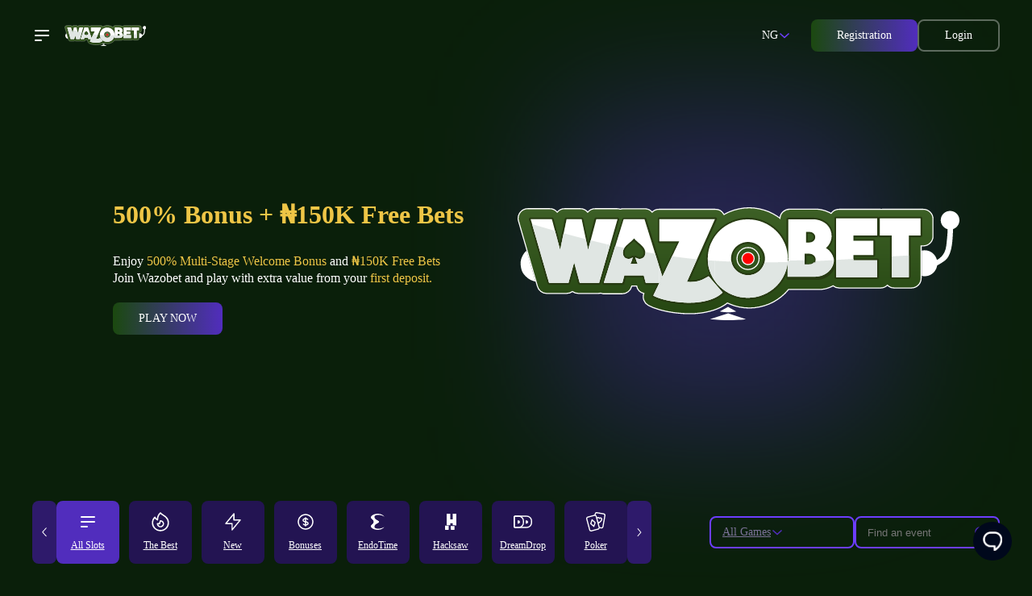

--- FILE ---
content_type: text/html
request_url: https://wazo-bet.ng/
body_size: 23192
content:

<!DOCTYPE html>
<html lang="ru">
<head>
	<meta charset="UTF-8">
	<meta name="viewport" content="width=device-width, initial-scale=1.0">
	<title>Wazobet Nigeria – Official Sportsbook & Online Casino | 500% Bonus + ₦150 Free Bets</title>
	<meta name="description" content="Wazobet Nigeria provides secure licensed betting, live sports, casino slots, and instant NGN deposits. Sign up today and unlock a 500% welcome package plus ₦150 free bets" />
    
    <meta name="robots" content="index, follow">
    <link rel="icon" type="image/png" sizes="16x16" href="/img/favicon.png">
	<link rel="preconnect" href="https://fonts.googleapis.com">
	<link rel="preconnect" href="https://fonts.gstatic.com" crossorigin>
	<link href="https://fonts.googleapis.com/css2?family=Jost:ital,wght@0,100..900;1,100..900&display=swap" rel="stylesheet">
	<link
	  rel="stylesheet"
	  href="https://cdn.jsdelivr.net/npm/swiper@11/swiper-bundle.min.css"
	/>
	<link rel="stylesheet" href="/styles.css">
    <meta property="og:type" content="website" />
    <meta property="og:title" content="Wazobet Nigeria – Official Sportsbook & Online Casino | 500% Bonus + ₦150 Free Bets" />
    <meta property="og:description" content="Wazobet Nigeria provides secure licensed betting, live sports, casino slots, and instant NGN deposits. Sign up today and unlock a 500% welcome package plus ₦150 free bets" />
    <meta property="og:url" content="https://wazo-bet.ng/" />
    <meta property="og:image" content="https://wazo-bet.ng/img/Wazobet Promotional Banner.webp"/>
    <meta property="og:locale" content="en_NG" />

    <link rel="canonical" href="https://wazo-bet.ng/" />
</head>
<body>
    <header class="header">
        <div class="container">
            <div class="header__wrapper">
                <div class="header__left">
                    <div class="header__burger">
                        <div class="header-burger__icon">
                            <svg data-v-bd28ba28="" viewBox="0 0 24 24" class="burger-icon-open" role="img" data-test-id="app-icon"><path pid="0" fill-rule="evenodd" clip-rule="evenodd" d="M3 6a1 1 0 0 1 1-1h16a1 1 0 1 1 0 2H4a1 1 0 0 1-1-1Zm0 6a1 1 0 0 1 1-1h16a1 1 0 1 1 0 2H4a1 1 0 0 1-1-1Zm0 6a1 1 0 0 1 1-1h7a1 1 0 1 1 0 2H4a1 1 0 0 1-1-1Z" fill="#fff"></path></svg>
                            <svg data-v-bd28ba28="" viewBox="0 0 24 24" class="header-menu-close" role="img" data-test-id="app-icon"><path pid="0" fill-rule="evenodd" clip-rule="evenodd" d="M18.364 5.636a1 1 0 0 1 0 1.414L13.414 12l4.95 4.95a1 1 0 0 1-1.414 1.414L12 13.414l-4.95 4.95a1 1 0 0 1-1.414-1.414l4.95-4.95-4.95-4.95A1 1 0 0 1 7.05 5.636l4.95 4.95 4.95-4.95a1 1 0 0 1 1.414 0Z" fill="#fff"></path></svg>
                        </div>
                        <nav class="header__menu">
                            <ul class="header-menu__list">
                                <li class="header-menu__item">
                                    <a href="/play/" rel="nofollow, noindex" class="header-menu__link">
                                        <span class="menu-link__icon"><svg data-v-bd28ba28="" viewBox="0 0 16 16" class="svg-icon svg-fill" role="img" data-test-id="money-icon"><path stroke="var(--ne-white)" fill="none" pid="0" d="M11.889 5.857V4.43c0-.79-.697-1.429-1.556-1.429H2.556C1.696 3 1 3.64 1 4.429v4.285c0 .79.696 1.429 1.556 1.429H4.11M5.667 13h7.777c.86 0 1.556-.64 1.556-1.429V7.286c0-.79-.696-1.429-1.556-1.429H5.667c-.86 0-1.556.64-1.556 1.429v4.285c0 .79.697 1.429 1.556 1.429Zm5.444-3.571c0 .788-.696 1.428-1.555 1.428-.86 0-1.556-.64-1.556-1.428C8 8.639 8.696 8 9.556 8c.859 0 1.555.64 1.555 1.429Z" stroke-width="1.5" stroke-linecap="round" stroke-linejoin="round"></path></svg></span>
                                        Betting
                                    </a>
                                </li>
                                <li class="header-menu__item">
                                    <a href="/play/" rel="nofollow, noindex" class="header-menu__link">
                                        <span class="menu-link__icon"><svg data-v-bd28ba28="" viewBox="0 0 16 16" class="svg-icon svg-fill" role="img" data-test-id="stars-icon"><path fill="var(--ne-white)" stroke="none" pid="0" fill-rule="evenodd" clip-rule="evenodd" d="M6.336 2.414C6.86.8 9.14.8 9.664 2.414l.846 2.6a.25.25 0 0 0 .237.173h2.735c1.696 0 2.4 2.17 1.029 3.166l-2.213 1.608a.25.25 0 0 0-.09.28l.845 2.6c.523 1.613-1.322 2.953-2.693 1.957l-2.213-1.607a.25.25 0 0 0-.294 0L5.64 14.798c-1.371.996-3.216-.344-2.693-1.957l.845-2.6a.25.25 0 0 0-.09-.28L1.489 8.353C.118 7.357.823 5.188 2.518 5.188h2.735a.25.25 0 0 0 .237-.173l.846-2.601Zm1.902.463a.25.25 0 0 0-.476 0l-.845 2.601a1.75 1.75 0 0 1-1.664 1.21H2.518a.25.25 0 0 0-.147.452l2.212 1.607a1.75 1.75 0 0 1 .636 1.957l-.845 2.601a.25.25 0 0 0 .385.28l2.212-1.608a1.75 1.75 0 0 1 2.058 0l2.212 1.607a.25.25 0 0 0 .385-.279l-.845-2.601a1.75 1.75 0 0 1 .636-1.957l2.212-1.607a.25.25 0 0 0-.147-.452h-2.735a1.75 1.75 0 0 1-1.664-1.21l-.845-2.6Z"></path></svg></span>
                                        VIP Club
                                    </a>
                                </li>
                                <li class="header-menu__item">
                                    <a href="/play/" rel="nofollow, noindex" class="header-menu__link">
                                        <span class="menu-link__icon"><svg data-v-bd28ba28="" viewBox="0 0 16 16" class="svg-icon svg-fill" role="img" data-test-id="gift-icon"><path fill="var(--ne-white)" stroke="none" pid="0" fill-rule="evenodd" clip-rule="evenodd" d="M6.056 1.75a1.194 1.194 0 1 0 0 2.389H7.25V2.944c0-.66-.535-1.194-1.194-1.194Zm2.219-.334A2.694 2.694 0 0 0 3.64 4.139H2.556a2.306 2.306 0 0 0-.75 4.486v4.82A2.306 2.306 0 0 0 4.11 15.75h7.778a2.306 2.306 0 0 0 2.305-2.306V8.625a2.307 2.307 0 0 0-.75-4.486h-1.728a2.306 2.306 0 0 0-3.442-2.723Zm.475 1.917V4.138H9.556a.806.806 0 1 0-.806-.805ZM7.25 5.64H2.556a.806.806 0 1 0 0 1.611H7.25V5.639Zm0 3.111H3.306v4.694c0 .445.36.806.805.806H7.25v-5.5Zm1.5 5.5v-5.5h3.944v4.694c0 .445-.36.806-.805.806H8.75Zm0-7V5.639H13.444a.806.806 0 1 1 0 1.611H8.75Z"></path></svg></span>
                                        Promotions
                                    </a>
                                </li>
                                <li class="header-menu__item">
                                    <a href="/play/" rel="nofollow, noindex" class="header-menu__link">
                                        <span class="menu-link__icon"><svg data-v-bd28ba28="" viewBox="0 0 16 16" class="svg-icon svg-fill" role="img" data-test-id="docs-icon"><path stroke="var(--ne-white)" fill="none" pid="0" d="M5.429 8h5.142M5.43 11.111h5.142M12.286 15H3.714C2.768 15 2 14.304 2 13.444V2.556C2 1.696 2.768 1 3.714 1h4.788c.227 0 .445.082.606.228l4.64 4.21c.162.147.252.345.252.55v7.456c0 .86-.768 1.556-1.714 1.556Z" stroke-width="1.5" stroke-linecap="round" stroke-linejoin="round"></path></svg></span>
                                        FAQ
                                    </a>
                                </li>
                                <li class="header-menu__item">
                                    <a href="/play/" rel="nofollow, noindex" class="header-menu__link menu-link-active">
                                        <span class="menu-link__icon"><svg data-v-bd28ba28="" viewBox="0 0 24 25" class="svg-icon svg-fill" role="img" data-test-id="svg-icon"><path stroke="var(--ne-yellow)" fill="none" pid="0" fill-rule="evenodd" clip-rule="evenodd" d="M6.496 12.294v-8.71h10.935v8.71a4.5 4.5 0 0 1-4.5 4.5h-1.935a4.5 4.5 0 0 1-4.5-4.5Zm-1.5-9.21a1 1 0 0 1 1-1h11.935a1 1 0 0 1 1 1v1.934h3.671a.95.95 0 0 1 .95.95v3.905a4.75 4.75 0 0 1-4.75 4.75h-.34a6.002 6.002 0 0 1-5.53 3.67h-.218v2.935h3.12a.75.75 0 0 1 0 1.5H8.094a.75.75 0 0 1 0-1.5h3.12v-2.934h-.217a6.002 6.002 0 0 1-5.531-3.671h-.34a4.75 4.75 0 0 1-4.75-4.75V5.968a.95.95 0 0 1 .95-.95h3.671V3.083Zm0 3.434v5.776c0 .28.02.557.057.828a3.25 3.25 0 0 1-3.178-3.25V6.519h3.121Zm13.879 6.604a3.25 3.25 0 0 0 3.177-3.25V6.519h-3.12v5.776c0 .28-.02.557-.057.828Z"></path></svg></span>
                                        Tournaments
                                    </a>
                                </li>
                                <li class="header-menu__item">
                                    <a href="/play/" rel="nofollow, noindex" class="header-menu__link">
                                        <span class="menu-link__icon"><svg data-v-bd28ba28="" viewBox="0 0 16 16" class="svg-icon svg-fill" role="img" data-test-id="docs-icon"><path stroke="var(--ne-white)" fill="none" pid="0" d="M5.429 8h5.142M5.43 11.111h5.142M12.286 15H3.714C2.768 15 2 14.304 2 13.444V2.556C2 1.696 2.768 1 3.714 1h4.788c.227 0 .445.082.606.228l4.64 4.21c.162.147.252.345.252.55v7.456c0 .86-.768 1.556-1.714 1.556Z" stroke-width="1.5" stroke-linecap="round" stroke-linejoin="round"></path></svg></span>
                                        About us
                                    </a>
                                </li>
                                <li class="header-menu__item">
                                    <a href="/responsible-gaming/" rel="nofollow" class="header-menu__link">
                                        <span class="menu-link__icon"><svg data-v-bd28ba28="" viewBox="0 0 16 16" class="svg-icon svg-fill" role="img" data-test-id="info-icon"><path fill="var(--ne-white)" stroke="none" pid="0" fill-rule="evenodd" clip-rule="evenodd" d="M8 1.75a6.25 6.25 0 1 0 0 12.5 6.25 6.25 0 0 0 0-12.5ZM.25 8a7.75 7.75 0 1 1 15.5 0A7.75 7.75 0 0 1 .25 8ZM8 7.25a.75.75 0 0 1 .75.75v3a.75.75 0 0 1-1.5 0V8A.75.75 0 0 1 8 7.25ZM8 6a1 1 0 1 0 0-2 1 1 0 0 0 0 2Z"></path></svg></span>
                                        Responsible Gaming
                                    </a>
                                </li>
                                <li class="header-menu__item">
                                    <a href="/privacy-policy/" rel="nofollow" class="header-menu__link">
                                        <span class="menu-link__icon"><svg data-v-bd28ba28="" viewBox="0 0 16 16" class="svg-icon svg-fill shrink-0" role="img" data-test-id="privacy-policy-icon"><path stroke="var(--ne-white)" fill="none" pid="0" d="M5.429 8h5.142M5.43 11.111h5.142M12.286 15H3.714C2.768 15 2 14.304 2 13.444V2.556C2 1.696 2.768 1 3.714 1h4.788c.227 0 .445.082.606.228l4.64 4.21c.162.147.252.345.252.55v7.456c0 .86-.768 1.556-1.714 1.556Z" stroke-width="1.5" stroke-linecap="round" stroke-linejoin="round"></path></svg></span>
                                        Privacy policy
                                    </a>
                                </li>
                            </ul>
                        </nav>
                    </div>
                    <a href="/play/" rel="nofollow, noindex" class="header__logo">
                        <img src="/img/logo.svg">
                    </a>
                </div>
                <div class="header__right">
                    <div class="header__lang reflink">
                        NG
                     <a href="/play/" rel="nofollow, noindex">  
                      <div class="header-lang__arrow"><svg viewBox="0 0 16 16" class="svg-icon svg-fill" role="img" data-test-id="svg-icon"><path fill="var(--ne-violet-light)" stroke="none" pid="0" fill-rule="evenodd" clip-rule="evenodd" d="M2.443 5.498a.75.75 0 0 1 1.059-.055L8 9.49l4.498-4.048a.75.75 0 1 1 1.004 1.114l-5 4.5a.75.75 0 0 1-1.004 0l-5-4.5a.75.75 0 0 1-.055-1.059Z"></path></svg></div>
                  </a>  
                  </div>
                    <div class="header__action">
                        <a href="/play/" rel="nofollow, noindex" class="btn btn-fill">
                            Registration
                        </a>
                        <a href="/play/" rel="nofollow, noindex" class="btn">Login</a>
                    </div>
                </div>
            </div>
        </div>
    </header>
    <main class="main">
        <section class="offer">
            <div class="container">
                <div class="offer__wrapper">
                    <div class="offer__text">
                        <div class="offer-text__title">500% Bonus + ₦150K Free Bets</div>
                        <p class="offer-text__subtitle">Enjoy <span>500% Multi-Stage Welcome Bonus</span> and <span>₦150K Free Bets</span><br>
                            Join Wazobet and play with extra value from your <span>first deposit.</span></p>
                        <a href="/play/" rel="nofollow, noindex" class="btn btn-fill offer__btn">Play Now</a>
                    </div>
                    <div class="offer__image">
                        <img src="/img/logo.svg" width="550">
                    </div>
                </div>
            </div>
        </section>
        <section class="filters">
            <div class="container">
                <div class="filters__wrapper">
                    <div class="filters__header">
                        Сategories
                    </div>
                    <div class="filters__row">
                        <div class="filters-arrow filters-arrow-left">
                            <svg data-v-4e5af90a="" viewBox="0 0 24 24" class="svg-icon svg-fill block" role="img" data-test-id="svg-icon"><path pid="0" fill-rule="evenodd" clip-rule="evenodd" d="M15.877 19.683a.75.75 0 0 1-1.06-.056l-6.75-7.5a.75.75 0 0 1 0-1.004l6.75-7.5a.75.75 0 0 1 1.115 1.004l-6.298 6.998 6.298 6.998a.75.75 0 0 1-.055 1.06Z" fill="#fff"></path></svg>
                        </div>
                        <div class="swiper filters__wrap">
                            <div class="swiper-wrapper">
                                <div class="swiper-slide filters__item reflink active">
                              <a href="/play/" rel="nofollow, noindex">     
                                  <div class="filters-item__icon"><svg data-v-4e5af90a="" viewBox="0 0 24 24" class="svg-icon svg-fill w-[24px] h-[24px]" role="img" data-test-id="svg-icon"><path fill="var(--ne-white)" stroke="none" pid="0" fill-rule="evenodd" clip-rule="evenodd" d="M3 6a1 1 0 0 1 1-1h16a1 1 0 1 1 0 2H4a1 1 0 0 1-1-1Zm0 6a1 1 0 0 1 1-1h16a1 1 0 1 1 0 2H4a1 1 0 0 1-1-1Zm0 6a1 1 0 0 1 1-1h7a1 1 0 1 1 0 2H4a1 1 0 0 1-1-1Z"></path></svg></div>
                                    <div class="filters-item__text">All Slots</div>
                                </a>
                              </div>
                                <div class="swiper-slide filters__item reflink">
                                  <a href="/play/" rel="nofollow, noindex"> 
                                    <div class="filters-item__icon"><svg data-v-4e5af90a="" viewBox="0 0 20 22" class="svg-icon svg-fill w-[24px] h-[24px]" role="img" data-test-id="svg-icon"><path fill="var(--ne-white)" stroke="none" pid="0" fill-rule="evenodd" clip-rule="evenodd" d="M9.518.413a.75.75 0 0 1 .991.052c1.076 1.054 2.175 1.791 3.264 2.5l.203.133c1.007.655 2.029 1.319 2.915 2.194a9.555 9.555 0 0 1 2.859 6.82 9.555 9.555 0 0 1-2.859 6.818c-3.807 3.76-9.975 3.76-13.782 0A9.556 9.556 0 0 1 .25 12.111c0-2.469.954-4.938 2.859-6.819a.75.75 0 0 1 1.222.25v.003-.002l.002.005.018.04c.019.04.049.101.093.181.088.16.23.391.435.656.251.323.597.694 1.058 1.047.214-2.225 1.05-5.048 3.58-7.06ZM3.506 7.09a8.056 8.056 0 0 0 .657 10.772c3.223 3.183 8.451 3.183 11.674 0a8.055 8.055 0 0 0 2.413-5.752 8.055 8.055 0 0 0-2.413-5.752c-.774-.764-1.675-1.35-2.714-2.027l-.17-.11c-.94-.613-1.964-1.293-2.99-2.213-2.116 1.999-2.588 4.783-2.588 6.769a.75.75 0 0 1-1.082.672 7.465 7.465 0 0 1-2.787-2.36Zm5.8 2.555a.75.75 0 0 1 .714-.507 4.136 4.136 0 0 1 2.894 1.193 4.052 4.052 0 0 1 0 5.78 4.155 4.155 0 0 1-5.828 0 4.052 4.052 0 0 1-1.211-2.89.75.75 0 0 1 .75-.75h1.714l.968-2.826Zm1.228 1.046-.95 2.773a.75.75 0 0 1-.709.507H7.487c.12.392.338.762.654 1.074a2.655 2.655 0 0 0 3.719 0 2.552 2.552 0 0 0 0-3.647 2.624 2.624 0 0 0-1.326-.707Z"></path></svg></div>
                                    <div class="filters-item__text">The Best</div>
								</a>
                                    </div>
                                <div class="swiper-slide filters__item reflink">
                                <a href="/play/" rel="nofollow, noindex">   
                                    <div class="filters-item__icon"><svg data-v-4e5af90a="" viewBox="0 0 24 24" class="svg-icon svg-fill w-[24px] h-[24px]" role="img" data-test-id="svg-icon"><path fill="var(--ne-white)" stroke="none" pid="0" fill-rule="evenodd" clip-rule="evenodd" d="M13.38 1.294a.75.75 0 0 1 .495.706v7.028H21a.75.75 0 0 1 .578 1.228L11.453 22.48A.75.75 0 0 1 10.125 22v-7.028H3a.75.75 0 0 1-.578-1.228L12.547 1.522a.75.75 0 0 1 .832-.228ZM4.594 13.472h6.28a.75.75 0 0 1 .75.75v5.697l7.78-9.391h-6.28a.75.75 0 0 1-.75-.75V4.08l-7.78 9.391Z"></path></svg></div>
                                    <div class="filters-item__text">New</div>
                                  </a>
                                </div>
                                <div class="swiper-slide filters__item reflink">
                                  <a href="/play/" rel="nofollow, noindex"> 
                                    <div class="filters-item__icon"><svg data-v-4e5af90a="" viewBox="0 0 24 24" class="svg-icon svg-fill w-[24px] h-[24px]" role="img" data-test-id="svg-icon"><path fill="var(--ne-white)" stroke="none" pid="0" fill-rule="evenodd" clip-rule="evenodd" d="M12 3.75a8.25 8.25 0 1 0 0 16.5 8.25 8.25 0 0 0 0-16.5ZM2.25 12c0-5.385 4.365-9.75 9.75-9.75s9.75 4.365 9.75 9.75-4.365 9.75-9.75 9.75S2.25 17.385 2.25 12ZM12 6.25a.75.75 0 0 1 .75.75v.304c.977.142 1.857.562 2.415 1.204a.75.75 0 0 1-1.133.984c-.244-.282-.694-.542-1.282-.666v2.478c.67.097 1.287.324 1.787.658.677.451 1.213 1.157 1.213 2.038 0 .881-.536 1.587-1.213 2.038-.5.334-1.117.56-1.787.658V17a.75.75 0 0 1-1.5 0v-.304c-.977-.142-1.857-.562-2.415-1.205a.75.75 0 1 1 1.133-.982c.244.281.694.541 1.282.665v-2.478a4.363 4.363 0 0 1-1.787-.658C8.786 11.587 8.25 10.881 8.25 10c0-.881.536-1.587 1.213-2.038.5-.334 1.117-.56 1.787-.658V7a.75.75 0 0 1 .75-.75Zm-.75 2.576c-.379.08-.705.217-.955.384-.41.272-.545.566-.545.79 0 .223.136.518.545.79.25.167.576.304.955.384V8.826Zm1.5 4v2.348c.379-.08.705-.217.955-.384.41-.272.545-.566.545-.79 0-.223-.136-.518-.545-.79a2.759 2.759 0 0 0-.955-.384Z"></path></svg></div>
                                    <div class="filters-item__text">Bonuses</div>
                                    </a>
                                </div>
                                <div class="swiper-slide filters__item reflink">
                                  <a href="/play/" rel="nofollow, noindex"> 
                                    <div class="filters-item__icon"><svg data-v-4e5af90a="" viewBox="0 0 24 24" class="svg-icon svg-fill w-[24px] h-[24px]" role="img" data-test-id="svg-icon"><path fill="var(--ne-white)" stroke="none" pid="0" fill-rule="evenodd" clip-rule="evenodd" d="M20 5.84S17.378 2 11.5 2C6.654 2 3 4.72 3 6.32 3 8.16 6.654 9.12 6.654 12h6.276c0-1.68-5.481-2.56-5.481-6.16 0-3.28 8.5-3.04 12.551 0ZM20 18.16S17.378 22 11.5 22C6.654 22 3 19.28 3 17.68 3 15.84 6.654 14.8 6.654 12h6.276c0 1.68-5.481 2.56-5.481 6.16 0 3.28 8.5 3.04 12.551 0Z"></path><path fill="var(--ne-white)" stroke="none" pid="1" fill-rule="evenodd" clip-rule="evenodd" d="M3.08 6C3 6.232 3 6.387 3 6.542c0 1.78 3.68 2.71 3.68 5.497 0 2.71-3.68 3.716-3.68 5.496 0 .155 0 .31.08.465-.48-1.703 5.92-3.174 8.88-4.723.64-.387 1.04-.774 1.04-1.238 0-.465-.4-.852-1.04-1.239C9 9.252 2.6 7.78 3.08 6Z"></path></svg></div>
                                    <div class="filters-item__text">EndoTime</div>
                                    </a>
                                </div>
                                <div class="swiper-slide filters__item reflink">
                                  <a href="/play/" rel="nofollow, noindex"> 
                                    <div class="filters-item__icon"><svg data-v-4e5af90a="" viewBox="0 0 24 24" class="svg-icon svg-fill w-[24px] h-[24px]" role="img" data-test-id="svg-icon"><path fill="var(--ne-white)" stroke="none" pid="0" fill-rule="evenodd" clip-rule="evenodd" d="M11.583 13.773h2.871v2.524l4.546.129V2.283C19 2.13 18.928 2 18.809 2h-4.163c-.12 0-.192.103-.192.283v6.698h-2.87V2.283c0-.154-.072-.283-.192-.283H7.277c-.12 0-.192.103-.192.283v13.834l4.498.129v-2.473ZM5.19 21.876h4.066c.118 0 .213-.105.213-.262v-4.763L5 16.747v4.867c0 .157.07.262.19.262Zm7.134.124c-.119 0-.19-.102-.19-.256l-.024-4.553 4.516.128v4.425c0 .154-.07.256-.19.256h-4.112Z"></path></svg></div>
                                    <div class="filters-item__text">Hacksaw</div>
                                    </a>
                                </div>
                                <div class="swiper-slide filters__item reflink">
                                  <a href="/play/" rel="nofollow, noindex"> 
                                    <div class="filters-item__icon"><svg data-v-4e5af90a="" viewBox="0 0 25 24" class="svg-icon svg-fill w-[24px] h-[24px]" role="img" data-test-id="svg-icon"><path stroke="var(--ne-white)" fill="none" pid="0" d="M.75 6c0-.69.56-1.25 1.25-1.25h15A6.25 6.25 0 0 1 23.25 11v2A6.25 6.25 0 0 1 17 19.25H2c-.69 0-1.25-.56-1.25-1.25V6Z" stroke-width="1.5"></path><path stroke="var(--ne-white)" fill="none" pid="1" d="M.75 6c0-.69.56-1.25 1.25-1.25h4.5A6.25 6.25 0 0 1 12.75 11v2a6.25 6.25 0 0 1-6.25 6.25H2c-.69 0-1.25-.56-1.25-1.25V6Z" stroke-width="1.5"></path><path stroke="var(--ne-white)" fill="none" pid="2" d="M6 11.095h.295a1.133 1.133 0 1 1 0 2.267H6v-2.267ZM16.5 11.095h.295a1.133 1.133 0 1 1 0 2.267H16.5v-2.267Z" stroke-width="1.714"></path></svg></div>
                                    <div class="filters-item__text">DreamDrop</div>
                                    </a>
                                </div>
                                <div class="swiper-slide filters__item reflink">
                                  <a href="/play/" rel="nofollow, noindex"> 
                                    <div class="filters-item__icon"><svg data-v-4e5af90a="" viewBox="0 0 16 16" class="svg-icon svg-fill w-[24px] h-[24px]" role="img" data-test-id="svg-icon"><g clip-path="url(#svgiconid_src_assets_svg-icons_cards-16_a_15_eOvzC)"><g clip-path="url(#svgiconid_src_assets_svg-icons_cards-16_b_15_eOvzC)" fill="#fff"><path fill="var(--ne-white)" stroke="none" pid="0" d="M14.58 1.004 9.034.026A1.72 1.72 0 0 0 7.043 1.42l-.132.748c-.066.01-.132.023-.197.04l-5.44 1.458a1.707 1.707 0 0 0-1.043.801c-.23.398-.29.86-.172 1.304l2.4 8.954c.118.444.403.814.8 1.044a1.709 1.709 0 0 0 1.305.172l5.44-1.458a1.707 1.707 0 0 0 1.202-1.17l1.167.205a1.722 1.722 0 0 0 1.991-1.394l1.61-9.129a1.72 1.72 0 0 0-1.394-1.99Zm-4.267 11.617a.776.776 0 0 1-.078.593.776.776 0 0 1-.474.364l-5.44 1.457a.775.775 0 0 1-.593-.078.776.776 0 0 1-.364-.474l-2.4-8.954a.776.776 0 0 1 .079-.593.776.776 0 0 1 .474-.364l5.44-1.458a.786.786 0 0 1 .593.078c.18.105.31.273.364.475l2.399 8.954Zm-.939-7.126c.004-.027.007-.054.012-.08a.593.593 0 0 1 1.148-.075.469.469 0 0 0 .818.145.591.591 0 0 1 1.054.462c-.187 1.057-1.379 1.957-1.97 2.345a7.508 7.508 0 0 1-.53-.811l-.532-1.986Zm5.676-2.663-1.61 9.13a.782.782 0 0 1-.904.633l-1.322-.233-.802-2.993a.468.468 0 0 0 .139-.049c.1-.054 2.45-1.355 2.778-3.21a1.531 1.531 0 0 0-2.224-1.617 1.525 1.525 0 0 0-.87-.482 1.52 1.52 0 0 0-1.143.254l-.04.029-.233-.87a1.707 1.707 0 0 0-.978-1.133l.125-.708A.782.782 0 0 1 8.87.95l5.546.977c.424.075.708.481.633.905Z"></path><path fill="var(--ne-white)" stroke="none" pid="1" d="M6.05 12.116a.469.469 0 0 0 .753-.202l1.07-3.17a.469.469 0 0 0-.134-.501l-2.511-2.21a.469.469 0 0 0-.754.203l-1.07 3.169a.469.469 0 0 0 .135.501l2.51 2.21Zm-.913-4.913L6.886 8.74l-.745 2.206-1.749-1.538.745-2.206Z"></path></g></g><defs><clipPath id="svgiconid_src_assets_svg-icons_cards-16_a_15_eOvzC"><path fill="var(--ne-white)" stroke="none" pid="2" d="M0 0h16v16H0z"></path></clipPath><clipPath id="svgiconid_src_assets_svg-icons_cards-16_b_15_eOvzC"><path fill="var(--ne-white)" stroke="none" pid="3" d="M0 0h16v16H0z"></path></clipPath></defs></svg></div>
                                    <div class="filters-item__text">Poker</div>
                                    </a>
                                </div>
                                <div class="swiper-slide filters__item reflink">
                                  <a href="/play/" rel="nofollow, noindex"> 
                                    <div class="filters-item__icon"><svg data-v-4e5af90a="" viewBox="0 0 16 16" class="svg-icon svg-fill w-[24px] h-[24px]" role="img" data-test-id="svg-icon"><path fill="var(--ne-white)" stroke="none" pid="0" fill-rule="evenodd" clip-rule="evenodd" d="M10.036 13.813a.25.25 0 0 1-.166.437H6.13a.25.25 0 0 1-.166-.437l1.87-1.662a.25.25 0 0 1 .332 0l1.87 1.662Zm-5.48-.59a3.656 3.656 0 0 1-2.226-1.155c-1.44-1.547-1.44-4.033 0-5.58L7.45.989a.75.75 0 0 1 1.098 0l5.121 5.5c1.44 1.547 1.44 4.033 0 5.58a3.656 3.656 0 0 1-2.226 1.154c.546 1.088-.205 2.528-1.574 2.528H6.13c-1.369 0-2.12-1.44-1.574-2.528Zm2.016-2.178c-.875.94-2.27.94-3.144 0-.904-.97-.904-2.564 0-3.534L2.878 7l.55.511L8 2.601l4.572 4.91c.904.97.904 2.564 0 3.534-.874.94-2.27.94-3.144 0l-.88-.943a.75.75 0 0 0-1.097 0l-.879.943Z"></path></svg></div>
                                    <div class="filters-item__text">Live</div>
                                    </a>
                                </div>
                                <div class="swiper-slide filters__item reflink">
                                  <a href="/play/" rel="nofollow, noindex"> 
                                    <div class="filters-item__icon"><svg data-v-4e5af90a="" viewBox="0 0 24 24" class="svg-icon svg-fill w-[24px] h-[24px]" role="img" data-test-id="svg-icon"><path fill="var(--ne-white)" stroke="none" pid="0" fill-rule="evenodd" clip-rule="evenodd" d="m11.951 18.112 7.14-5.061a6.5 6.5 0 0 0 2.74-5.425l-.096-5.122-5.122-.096a6.5 6.5 0 0 0-5.424 2.74l-5.061 7.14 5.823 5.824Zm6.069-2.463 1.939-1.374a8 8 0 0 0 3.372-6.677l-.123-6.566L16.64.909A8 8 0 0 0 9.965 4.28L8.59 6.22l-3.728.287a2.75 2.75 0 0 0-2.51 2.343l-.56 3.815c-.263 1.796 2.043 2.756 3.132 1.304l.327-.436 5.503 5.503-.654.573c-1.338 1.17-.28 3.358 1.468 3.038l3.914-.718a2.75 2.75 0 0 0 2.246-2.494l.292-3.786Zm-1.592 1.128-4.29 3.042-1.05.919a.233.233 0 0 0-.087.14.266.266 0 0 0 .026.156.265.265 0 0 0 .107.118.233.233 0 0 0 .163.02l3.915-.718a1.25 1.25 0 0 0 1.02-1.134l.196-2.543ZM4.977 8.002l2.485-.191-3.29 4.642.008.008-.456.608a.233.233 0 0 1-.136.098.266.266 0 0 1-.16-.017.267.267 0 0 1-.126-.102.233.233 0 0 1-.026-.165l.56-3.816a1.25 1.25 0 0 1 1.14-1.065Zm9.205 1.301a1.5 1.5 0 1 0 2.121-2.12 1.5 1.5 0 0 0-2.121 2.12Zm-1.06 1.061a3 3 0 1 0 4.242-4.243 3 3 0 0 0-4.243 4.243Zm-5.71 7.784a.75.75 0 1 0-1.06-1.06L3.97 19.47a.75.75 0 1 0 1.06 1.06l2.383-2.382Zm1 1.44a.75.75 0 0 1 0 1.06L6.03 23.031a.75.75 0 0 1-1.06-1.061l2.382-2.382a.75.75 0 0 1 1.06 0ZM4.53 17.03a.75.75 0 1 0-1.06-1.06l-2.383 2.382a.75.75 0 1 0 1.061 1.06l2.382-2.381Z"></path></svg></div>
                                    <div class="filters-item__text">Aviator</div>
                                    </a>
                                </div>
                            </div>
                        </div>
                        <div class="filters-arrow filters-arrow-right">
                            <svg data-v-4e5af90a="" viewBox="0 0 24 25" class="svg-icon svg-fill block" role="img" data-test-id="svg-icon"><path pid="0" fill-rule="evenodd" clip-rule="evenodd" d="M8.512 5.014a.75.75 0 0 1 1.057.081l6 7a.75.75 0 0 1 0 .976l-6 7a.75.75 0 0 1-1.138-.976l5.581-6.512-5.581-6.512a.75.75 0 0 1 .08-1.057Z" fill="#fff"></path></svg>
                        </div>
                    </div>
                    <div class="filters__action">
                        <div class="filters__select reflink">
                          
                            <div class="filters-select__text"><a href="/play/" rel="nofollow, noindex">All Games</a></div>
                            <div class="filters-select__icon"><svg viewBox="0 0 16 16" class="svg-icon svg-fill ml-auto" role="img" data-test-id="svg-icon"><path fill="var(--ne-violet-light)" stroke="none" pid="0" fill-rule="evenodd" clip-rule="evenodd" d="M2.443 5.498a.75.75 0 0 1 1.059-.055L8 9.49l4.498-4.048a.75.75 0 1 1 1.004 1.114l-5 4.5a.75.75 0 0 1-1.004 0l-5-4.5a.75.75 0 0 1-.055-1.059Z"></path></svg></div>
                     
                            </div>
                        <form action="/play/" class="filters__search">
                            <input type="text" class="filters-search__input" placeholder="Find an event">
                            <button class="filters-search__btn"><svg viewBox="0 0 16 16" class="svg-icon svg-fill cursor-pointer" role="img" data-test-id="svg-icon"><path stroke="var(--ne-violet)" fill="none" pid="0" d="m14 14-2.857-2.857m1.524-3.81A5.333 5.333 0 1 1 2 7.333a5.333 5.333 0 0 1 10.667 0Z" stroke-width="1.5" stroke-linecap="round" stroke-linejoin="round"></path></svg></button>
                        </form>
                    </div>
                </div>
            </div>
        </section>
        <section class="seo">
            <div class="container">
                <h1>Wazobet — Official Sportsbook & Online Casino in Nigeria</h1>

<p>
    Wazobet is a licensed Nigerian betting platform offering sports betting, live events, virtual games, online casino, fast NGN payments, and trusted local support. The platform is designed for players seeking a secure, mobile-friendly, and transparent betting experience.
</p>
                
<h2>Wazobet Platform Overview</h2>

<p>
    Wazobet operates as a full-service betting and casino environment where users can place sports bets, play slots, join live tables, and manage their wallet seamlessly. The interface is optimized for Nigerian users, ensuring quick navigation, reliable odds, and stable performance on both mobile and desktop devices.
</p>
                
<h2>Creating a Wazobet Account</h2>

                <p>Wazobet allows instant registration through a Nigerian phone number or email address. The process requires only basic personal data and takes less than one minute.</p>
<h3>Registration Requirements</h3>
                <img src="/img/Wazobet Registration Interface Preview.webp" alt="Wazobet Registration Interface Preview" width="550" height="370" style="max-width:100%; height:auto; display:block; margin:0 auto;">
                <p>To open an account, players provide:</p>
<ul>
    <li>A valid Nigerian mobile number or email</li>
    <li>A strong password</li>
    <li>Optional promo code during sign-up</li>
</ul>
<h3>Frequent Registration Issues</h3>
<p>Typical issues include already registered phone numbers, invalid formats, and delayed SMS verification. These are usually resolved by retrying the confirmation code or contacting support.</p>

<h2>Account Login and Access Recovery</h2>

<p>Wazobet login is performed through the registered phone number or email. The system uses session protection and device recognition to ensure account security.</p>
<p>Common Login Problems:</p>
                <ul>
                    <li>Incorrect password</li>
                    <li>Attempting to log in with an unverified account</li>
                    <li>Outdated app or browser session</li>
                </ul>
                <p>Players can restore access using the password recovery option, which sends a reset link or verification code to the registered contact method.</p>

                <h2>Wazobet Bonuses and Promotions</h2>
                <p>Wazobet offers a multi-tier reward system designed for both new and returning players. The platform features a 500% multi-stage welcome package, periodic reload benefits, cashback programs, and exclusive casino rewards. Newly registered users may also receive ₦150K in free bets as an introductory incentive once they complete the initial setup steps. Bonus allocation is automated and depends on the user’s deposit history and activity within eligible sections.</p>

                <h3>Welcome Bonus Structure</h3>
                <p>The welcome offer is divided into several stages that together form the full 500% package. Each stage is unlocked after a qualifying deposit and is credited directly to the bonus wallet. The complimentary ₦150K free bets are added separately and are available for use on selected markets once the user’s account meets the basic eligibility requirements.</p>

                <img src="/img/Wazobet Promotional Banner.webp" alt="Wazobet Promotional Banner" width="550" height="370" style="max-width:100%; height:auto; display:block; margin:0 auto;">
                <h3>Bonus Turnover Rules</h3>
                <p>All promotional rewards on Wazobet must be wagered according to the specific turnover instructions assigned to each bonus type. Requirements may differ depending on the stage of the welcome package or the category of the free bet. Only after the wagering cycle is completed do bonus funds convert into withdrawable balance.</p>

                <h3>Use of Promo Codes</h3>
                <p>Some promotions may include optional promo codes for additional rewards or event-specific offers. However, claiming the main welcome package and the ₦150K free bets does not require entering any promotional code unless explicitly stated in the terms.</p>

                <h2>Sports Betting at Wazobet</h2>
                <p>Wazobet delivers a structured sports betting environment with detailed coverage of Nigerian football, popular European leagues, and a full catalog of international competitions. The platform updates odds continuously, allowing players to track line movement in real time and place wagers with precision.</p>

                <h3>Football Coverage and Leagues Available</h3>
                <p>Wazobet includes fixtures from Nigeria’s top-tier competitions such as NPFL matchdays and national cup fixtures, alongside major European and global tournaments. Players can bet on clubs like Rivers United, Enyimba, Shooting Stars, and also follow high-profile teams such as Manchester City, Arsenal, Barcelona, Real Madrid, Bayern Munich, Juventus, and many others. International tournaments, continental qualifiers, and weekend derbies are available immediately upon release of official schedules.</p>

                <h3>In-Play Betting and Dynamic Markets</h3>
                <p>The in-play area offers real-time statistics and constantly updating markets. Bettors can act on match developments like early goals, possession swings, VAR decisions, or tactical substitutions. Markets adjust instantly, enabling strategic bets such as Next Goal, Correct Score during live play, or Race to 2 Goals.</p>

                <h3>Popular Betting Markets and Variations</h3>
                <p>Wazobet organizes its markets into specialized categories to make navigation straightforward. Available options include:</p>
                <ul>
                    <li>Full-Time Result (1X2)</li>
                    <li>Goal-Based Markets such as Over 1.5, Over 2.5, or both teams to score</li>
                    <li>Handicap Lines, including Asian handicaps like +1.5 or −0.25</li>
                    <li>Double Chance for lower-risk predictions</li>
                    <li>Player-Specific Markets, such as goalscorer bets</li>
                    <li>Team Corners, Cards, and Statistical Markets</li>
                </ul>
                <p>The platform also supports combination bets and system bets for more advanced strategies.</p>

                <h2>Wazobet Casino Online</h2>
                <p>The casino section features a structured catalog of certified games, including detailed slot categories, live dealer tables, and rapid-play arcade titles. Each category is supplied by industry-recognized studios to maintain consistent fairness and performance.</p>

                <h3>Slot Games and Leading Titles</h3>
                <p>Players can choose from hundreds of slot titles arranged by theme and mechanics. Popular options include:</p>
                <ul>
                    <li>Gonzo’s Quest™ with cascading reels</li>
                    <li>Sweet Bonanza™ and its high-volatility tumble feature</li>
                    <li>Book of Dead™ with expanding symbols</li>
                    <li>Big Bad Wolf Megaways™</li>
                    <li>Starlight Princess™, a favorite among Nigerian users</li>
                </ul>
                <p>Progressive jackpot slots and seasonal event slots are also available.</p>

                <h3>Live Casino Tables and Game Types</h3>
                <p>The live casino area replicates an authentic table experience through studio-hosted games:</p>
                <ul>
                    <li>Live Roulette, including European and Lightning variants</li>
                    <li>Blackjack tables with side bets like Perfect Pairs</li>
                    <li>Live Baccarat, classic and speed formats</li>
                    <li>Game Shows such as Mega Wheel or Monopoly Live</li>
                </ul>
                <p>All sessions run in real time, with professional dealers trained to maintain smooth and secure gameplay.</p>

                <h3>Instant and Crash Games</h3>
                <p>Wazobet offers modern rapid-play formats, including crash animations and instant-result games designed for quick rounds. Titles like Aviator, JetX, and simplified number-prediction games attract players looking for short, engaging sessions with fast outcomes.</p>

                <h2>Wazobet Mobile App & APK</h2>
                <p>Wazobet provides an Android APK and an optimized iOS web-app designed for stable performance, fast loading, and smooth navigation.</p>

                <h3>Android APK Installation</h3>
                <p>Players can download the official APK directly from the website and install it after allowing unknown sources.</p>

                <h3>iOS Access</h3>
                <p>Wazobet functions as a progressive web-app for iPhone users, allowing quick home-screen access without downloading large files.</p>
                <img src="/img/Wazobet App Banner.webp" alt="Wazobet App Banner" width="550" height="370" style="max-width:100%; height:auto; display:block; margin:0 auto;">
                <h3>App Advantages</h3>
                <ul>
                    <li>Faster load times</li>
                    <li>Automatic login persistence</li>
                    <li>Better live betting experience</li>
                    <li>Push-style notifications for key events</li>
                </ul>

                <h2>Deposits and Payment Methods on Wazobet</h2>
                <p>Wazobet provides a streamlined deposit system designed specifically for Nigerian players. The platform integrates multiple local and international payment channels, allowing users to top up their accounts in ₦NGN within seconds. Most deposit requests are credited almost instantly, making it easy to start betting without delays.</p>

                <h3>Available Deposit Channels</h3>
                <p>The cashier section includes a broad selection of payment services familiar to Nigerian customers. Among them are:</p>
                <ul>
                    <li>VISA, Mastercard, and Verve bank cards</li>
                    <li>Standard Bank Transfer options</li>
                    <li>GTBank transfer methods for direct funding</li>
                    <li>Sterling USSD payments for quick mobile deposits</li>
                    <li>Digital gateways such as Quickteller, Paga, and OPay</li>
                    <li>Cryptocurrency deposits via Bitcoin</li>
                    <li>Local fintech wallets integrated through secure APIs</li>
                    <li>Aggregated processors, including Flutterwave, supporting cards, bank transfers, USSD, and wallet-based transactions</li>
                </ul>
                <p>Each method follows its own verification pattern, but all are optimized for fast and secure balance updates.</p>

                <h3>Deposit Rules and Limits</h3>
                <p>Deposit thresholds differ depending on the service used.<br>
                    Typical parameters include:</p>
                <ul>
                    <li>A minimum deposit starting from ₦100, which applies to most channels</li>
                    <li>Upper limits determined individually by banks, wallets, or the payment processor</li>
                </ul>
                <p>The cashier automatically displays the exact limits and available amounts before you confirm a transaction.</p>

                <h3>If Your Deposit Doesn’t Reflect</h3>
                <p>Occasionally, a payment may take longer than expected to appear. In these cases, players should:</p>
                <ul>
                    <li>Check their bank or wallet’s transaction alerts</li>
                    <li>Review the reference ID tied to the payment</li>
                    <li>Ensure the deposit was made using one of the approved channels</li>
                    <li>Contact Wazobet support with the transaction details to speed up resolution</li>
                </ul>
                <p>Support can manually trace payments through the gateway if needed.</p>

                <h2>Withdrawals and Payout Processing</h2>
                <p>Withdrawals are made to Nigerian bank accounts after account verification. Wazobet uses automated processing to speed up payout delivery.</p>

                <h3>Withdrawal Timeframes</h3>
                <p>Most payouts are completed within standard Nigerian banking hours.</p>

                <h3>Withdrawal Limits</h3>
                <p>Limits vary based on identity verification, payment channel, and account status.</p>

                <h3>Reasons for Withdrawal Delays</h3>
                <ul>
                    <li>Incorrect bank details</li>
                    <li>Unfinished wagering requirements</li>
                    <li>Additional verification requests</li>
                </ul>

                <h2>Licensing, Safety, and Player Protection</h2>
                <p>Wazobet operates under a dual regulatory framework to ensure full legal compliance and user protection. The platform meets Nigerian gaming requirements and holds an international license that authorizes online betting and casino services. All operations follow strict security and fairness standards designed to protect Nigerian players.</p>
                <h3>Regulatory Compliance</h3>
                <p>Wazobet is officially licensed by the Lagos State Lotteries and Gaming Authority (LSLGA), permitting sportsbook and casino activities within Nigeria.
                    Additionally, the platform is operated by Azra678 N.V., a Curaçao-incorporated company (Company Number 149501) holding an active license from the Curaçao Gaming Authority — License OGL/2024/183/0195, issued on 09/05/2025.
                    This combination provides both local authorization and international regulatory oversight.</p>

                <h3>Fund Safety</h3>
                <p>Player funds are maintained in segregated accounts and are never mixed with operational company resources. This ensures continuous access to balances, secure withdrawals, and consistent financial reliability across all payment channels.</p>

                <h3>Account Protection</h3>
                <p>Wazobet employs multiple security layers, including encrypted data transmission, protected wallet systems, device-based session verification, and internal fraud-monitoring tools. Optional two-step verification and identity confirmation procedures strengthen account ownership protection and prevent unauthorized access.</p>

                <div itemscope itemtype="https://schema.org/FAQPage">
                    <h2>Wazobet FAQ – Quick Answers for Players</h2>

                    <div itemscope itemprop="mainEntity" itemtype="https://schema.org/Question">
                        <h3 itemprop="name">Is Wazobet safe for Nigerian players?</h3>
                        <div itemscope itemprop="acceptedAnswer" itemtype="https://schema.org/Answer">
                            <p itemprop="text">Yes, Wazobet operates under licensed gaming regulations and uses encrypted connections to protect user data. Player funds are stored in secure, segregated wallets to ensure full financial safety.</p>
                        </div>
                    </div>

                    <div itemscope itemprop="mainEntity" itemtype="https://schema.org/Question">
                        <h3 itemprop="name">How to verify identity?</h3>
                        <div itemscope itemprop="acceptedAnswer" itemtype="https://schema.org/Answer">
                            <p itemprop="text">Identity verification requires submitting a valid ID and proof of address through the account verification section. Once documents are approved, all withdrawal and account features become fully available.</p>
                        </div>
                    </div>

                    <div itemscope itemprop="mainEntity" itemtype="https://schema.org/Question">
                        <h3 itemprop="name">What is the minimum bet amount?</h3>
                        <div itemscope itemprop="acceptedAnswer" itemtype="https://schema.org/Answer">
                            <p itemprop="text">The minimum stake on Wazobet varies by sport and market but generally starts from very low amounts, affordable for all players. Exact limits are shown on the bet slip before confirmation.</p>
                        </div>
                    </div>

                    <div itemscope itemprop="mainEntity" itemtype="https://schema.org/Question">
                        <h3 itemprop="name">Can I access Wazobet from two devices?</h3>
                        <div itemscope itemprop="acceptedAnswer" itemtype="https://schema.org/Answer">
                            <p itemprop="text">Yes, you can log in from multiple devices as long as your account details are correct. However, suspicious simultaneous sessions may trigger security checks for your protection.</p>
                        </div>
                    </div>

                    <div itemscope itemprop="mainEntity" itemtype="https://schema.org/Question">
                        <h3 itemprop="name">How to change my phone number?</h3>
                        <div itemscope itemprop="acceptedAnswer" itemtype="https://schema.org/Answer">
                            <p itemprop="text">You can update your phone number through the account settings or by contacting customer support. Verification may be required to ensure the account remains secure.</p>
                        </div>
                    </div>

                    <div itemscope itemprop="mainEntity" itemtype="https://schema.org/Question">
                        <h3 itemprop="name">Why was my account restricted?</h3>
                        <div itemscope itemprop="acceptedAnswer" itemtype="https://schema.org/Answer">
                            <p itemprop="text">Restrictions usually occur due to incomplete verification, unusual activity, or violation of platform policies. Support can review the case and restore access once all requirements are met.</p>
                        </div>
                    </div>
                </div>                
                
            </div>
        </section>
    </main>       
    <footer class="footer">
        <div class="container">
            <div class="footer__wrapper">
                <div class="footer__main">
                    <div class="footer-main__info">
                        <div class="footer-info__header">
                            <img src="/img/logo.svg">
                        </div>
                    </div>
                    <div class="footer-main__nav">
                        <ul class="footer-nav__list">
                            <h4 class="footer-nav__title">Betting</h4>
                            <li class="footer-nav__item"><a href="/play/" rel="nofollow, noindex" class="footer-nav__link">Hot Bets</a></li>
                            <li class="footer-nav__item"><a href="/play/" rel="nofollow, noindex" class="footer-nav__link">Premier League</a></li>
                            <li class="footer-nav__item"><a href="/play/" rel="nofollow, noindex" class="footer-nav__link">NBA</a></li>
                            <li class="footer-nav__item"><a href="/play/" rel="nofollow, noindex" class="footer-nav__link">NPFL</a></li>
                            <li class="footer-nav__item"><a href="/play/" rel="nofollow, noindex" class="footer-nav__link">High Betting</a></li>
                        </ul>
                        <ul class="footer-nav__list">
                            <h4 class="footer-nav__title">Casino</h4>
                            <li class="footer-nav__item"><a href="/play/" rel="nofollow, noindex" class="footer-nav__link">Bonuses</a></li>
                            <li class="footer-nav__item"><a href="/play/" rel="nofollow, noindex" class="footer-nav__link">The Best Slots</a></li>
                            <li class="footer-nav__item"><a href="/play/" rel="nofollow, noindex" class="footer-nav__link">New Games</a></li>
                            <li class="footer-nav__item"><a href="/play/" rel="nofollow, noindex" class="footer-nav__link">Live</a></li>
                            <li class="footer-nav__item"><a href="/play/" rel="nofollow, noindex" class="footer-nav__link">Crash Games</a></li>
                        </ul>
                        <ul class="footer-nav__list">
                            <h4 class="footer-nav__title">Support</h4>
                            <li class="footer-nav__item"><a href="/play/" rel="nofollow, noindex" class="footer-nav__link">Chat</a></li>
                            <li class="footer-nav__item"><a href="/play/" rel="nofollow, noindex" class="footer-nav__link">FAQ</a></li>
                            <li class="footer-nav__item"><a href="/play/" rel="nofollow, noindex" class="footer-nav__link">Cryptocurrency FAQ</a></li>
                        </ul>
                        <ul class="footer-nav__list">
                            <h4 class="footer-nav__title">Information</h4>
                            <li class="footer-nav__item"><a href="/play/" rel="nofollow, noindex" class="footer-nav__link">Payment</a></li>
                            <li class="footer-nav__item"><a href="/responsible-gaming/" rel="nofollow" class="footer-nav__link">Responsible game</a></li>
                            <li class="footer-nav__item"><a href="/privacy-policy/" rel="nofollow" class="footer-nav__link">Privacy Policy</a></li>
                            <li class="footer-nav__item"><a href="/play/" rel="nofollow, noindex" class="footer-nav__link">Affilates</a></li>
                            <li class="footer-nav__item"><a href="/play/" rel="nofollow, noindex" class="footer-nav__link">Promotions</a></li>
                        </ul>
                    </div>
                </div>
                <div class="footer__other">
                    <div class="footer-other__icons">
                   
                      <div class="footer-other__item">
                            <svg viewBox="0 0 40 40" class="svg-icon svg-fill sm:w-[40px] w-[34px] sm:h-[40px] h-[34px]" role="img" data-test-id="footer-18-plus-icon"><path pid="0" fill-rule="evenodd" clip-rule="evenodd" d="M38.5 20c0 10.217-8.283 18.5-18.5 18.5S1.5 30.217 1.5 20 9.783 1.5 20 1.5 38.5 9.783 38.5 20Zm1.5 0c0 11.046-8.954 20-20 20S0 31.046 0 20 8.954 0 20 0s20 8.954 20 20Zm-19.66 6c-.71 0-1.335-.127-1.878-.382-.54-.258-.96-.611-1.263-1.061a2.692 2.692 0 0 1-.449-1.547 2.877 2.877 0 0 1 .263-1.255c.179-.387.423-.71.732-.967a2.23 2.23 0 0 1 1.047-.497v-.063a2.04 2.04 0 0 1-1.207-.863 2.64 2.64 0 0 1-.443-1.52 2.61 2.61 0 0 1 .407-1.46 2.881 2.881 0 0 1 1.135-1.014c.485-.247 1.036-.371 1.655-.371.612 0 1.159.124 1.64.371.481.248.86.586 1.134 1.014.279.43.42.915.423 1.46a2.677 2.677 0 0 1-.459 1.52c-.299.443-.696.73-1.19.863v.063c.38.07.724.235 1.03.497a2.938 2.938 0 0 1 1.01 2.222 2.73 2.73 0 0 1-.463 1.547c-.302.45-.724.803-1.263 1.061-.537.255-1.157.382-1.862.382Zm0-1.15c.477 0 .89-.079 1.237-.236.347-.156.615-.378.804-.663.19-.286.285-.62.289-1.004a1.946 1.946 0 0 0-.31-1.072 2.108 2.108 0 0 0-.83-.732 2.577 2.577 0 0 0-1.19-.267c-.451 0-.854.09-1.208.267-.35.178-.627.422-.83.732-.2.31-.297.668-.294 1.072-.003.383.088.718.274 1.004.189.285.459.507.81.663.35.157.766.236 1.247.236Zm0-5.082c.377 0 .712-.077 1.005-.23.295-.153.527-.368.696-.643a1.85 1.85 0 0 0 .258-.967 1.804 1.804 0 0 0-.253-.947 1.648 1.648 0 0 0-.686-.627 2.207 2.207 0 0 0-1.02-.225c-.396 0-.742.075-1.037.225a1.607 1.607 0 0 0-.686.628c-.162.268-.24.583-.237.946-.004.37.077.692.242.967.168.275.4.49.696.643.296.153.636.23 1.021.23Zm-6.42-4.622v10.708h-1.28v-9.348h-.062L10 18.24v-1.317l2.64-1.778h1.28Zm14.1 5.96v2.865h1.154v-2.864H32v-1.172h-2.826V17.07H28.02v2.865h-2.826v1.172h2.826Z" fill="#512DBD"></path></svg>
                        </div>
                        <a href="https://cert.gcb.cw/certificate?id=[base64]" rel="nofollow, noopener"><div class="footer-other__item"><svg viewBox="0 0 150 85" class="svg-icon svg-fill sm:w-[60px] w-[50px] h-[36px]" role="img" data-test-id="footer-cert-logo"><path pid="0" d="M0 0h150v85H0z" stroke-width="0" fill="#e87722"></path><path pid="1" d="M52.36 25.93c.58 0 1.08.5 1.08 1.01v22.9c0 .65-.36 1.3-.86 1.73-4.32 3.67-10.94 5.83-17.86 5.83C19.17 57.4 8.8 47.03 8.8 31.48S19.17 5.56 34.72 5.56c5.33 0 10.94 1.58 15.12 4.18.58.29.79.86.65 1.3l-3.6 10.58c-.22.5-.72.72-1.37.58-2.95-1.58-6.77-2.52-10.37-2.52-6.62 0-11.09 4.75-11.09 11.81s4.46 11.95 11.09 11.95c2.66 0 4.46-.5 5.26-1.37v-4.18h-6.62c-.65 0-1.08-.29-1.15-.79l-.94-9.94c-.07-.72.36-1.22 1.15-1.22h19.51ZM40.84 40.98v.29-.29ZM97.58 52c.22.51-.07 1.01-.65 1.3-4.18 2.59-9.79 4.18-15.12 4.18-14.83 0-24.77-10.37-24.77-25.92S66.98 5.64 81.81 5.64c5.33 0 10.94 1.58 15.12 4.18.58.29.86.79.65 1.3l-4.75 10.01c-.29.65-.79.86-1.37.58-2.66-1.51-5.26-2.02-8.35-2.02-6.48 0-10.8 4.75-10.8 11.88s4.32 11.88 10.8 11.88c3.1 0 5.69-.5 8.35-2.02.58-.29 1.08-.07 1.37.58l4.75 10.01ZM124.36 6.71c9.43 0 15.7 5.62 15.7 14.04 0 5.18-2.52 9-6.41 10.15 4.54 1.15 7.49 5.47 7.49 11.45 0 8.42-6.26 14.04-15.62 14.04h-22.83c-.57 0-1.01-.5-1.01-1.01V7.79c0-.5.43-1.08 1.01-1.08h21.68Zm-3.31 19.51c2.16 0 3.6-1.3 3.6-3.31s-1.44-3.31-3.6-3.31h-4.54v6.62h4.54Zm1.29 17.28c2.09 0 3.53-1.37 3.53-3.46s-1.44-3.46-3.53-3.46h-5.83v6.91h5.83ZM34.52 77.29c.05.09 0 .22-.11.31-.97.61-2.31 1.03-3.33 1.03-3.26 0-5.42-2.09-5.42-5.22s2.16-5.22 5.42-5.22c1.03 0 2.36.41 3.33 1.03.11.09.16.22.11.31l-1.04 2.2c-.07.14-.2.2-.32.11-.45-.32-1.13-.54-1.73-.54-1.31 0-2.18.85-2.18 2.12s.86 2.12 2.18 2.12c.59 0 1.28-.22 1.73-.54.13-.09.25-.04.32.11l1.04 2.2ZM43.88 77.33c.04.13 0 .2-.13.27-.96.63-2.34 1.01-3.73 1.01-3.19 0-5.31-2.09-5.31-5.2s2.09-5.22 5.22-5.22 4.75 1.93 4.75 5.2c0 .27-.02.54-.07.81-.02.14-.11.22-.27.22h-5.78s0 1.13 1.51 1.13c.92 0 1.94-.22 2.76-.59.13-.05.23.02.27.14l.77 2.23Zm-2.77-4.81c0-.79-.49-1.31-1.21-1.31-.81 0-1.35.52-1.35 1.31h2.56ZM51.4 68.43c.14 0 .25.11.25.25v2.34c0 .14-.11.25-.25.25h-.47c-.68 0-1.3.31-1.53.76v6.03c0 .14-.13.27-.27.27h-3.17c-.14 0-.27-.13-.27-.27V68.7c0-.13.13-.25.27-.25h2.03c.14 0 .23.13.29.27l.27.79c.54-.67 1.42-1.08 2.38-1.08h.47ZM58.53 68.43c.16 0 .27.11.27.25l-.2 1.75c-.02.14-.13.27-.27.27h-1.15v7.36c0 .14-.13.27-.27.27h-3.17c-.14 0-.27-.13-.27-.27V70.7h-1.03c-.13 0-.25-.11-.25-.25V68.7c0-.16.13-.27.25-.27h1.03v-1.96c0-.13.13-.23.27-.25l3.17-.31c.14-.02.27.13.27.25v2.27h1.35ZM60.98 78.59c-.95 0-1.58-.59-1.58-1.48s.63-1.51 1.58-1.51 1.58.61 1.58 1.51-.63 1.48-1.58 1.48ZM69.87 77.04c-.29.58-1.15.95-2.16.95-2.63 0-4.38-1.89-4.38-4.74 0-3.19 1.62-5.08 4.38-5.08 1.39 0 2.49.38 2.95 1.03l.32-.5c.11-.16.27-.27.42-.27h1.91c.16 0 .27.11.27.27v8.71c0 2.72-2.47 4.54-5.53 4.54-1.78 0-3.37-.41-4.25-1.13-.11-.09-.14-.22-.11-.31l.92-2.23c.05-.13.16-.18.27-.11.77.63 1.96 1.01 3.17 1.01 1.13 0 1.82-.6 1.82-1.62v-.52Zm0-4.68s-.27-.81-1.24-.81c-.9 0-1.42.63-1.42 1.71s.52 1.73 1.42 1.73c.97 0 1.24-.81 1.24-.81v-1.82ZM83.44 77.29c.05.09 0 .22-.11.31-.97.61-2.31 1.03-3.33 1.03-3.26 0-5.42-2.09-5.42-5.22s2.16-5.22 5.42-5.22c1.03 0 2.36.41 3.33 1.03.11.09.16.22.11.31l-1.04 2.2c-.07.14-.2.2-.32.11-.45-.32-1.14-.54-1.73-.54-1.31 0-2.18.85-2.18 2.12s.86 2.12 2.18 2.12c.59 0 1.28-.22 1.73-.54.13-.09.25-.04.32.11l1.04 2.2ZM88.18 68.86c.54-.43 1.35-.68 2.2-.68 2.85 0 4.75 2.09 4.75 5.2s-1.91 5.22-4.75 5.22c-1.21 0-2.36-.47-3.04-1.19l-.27.65c-.07.16-.16.27-.29.27h-2.04c-.14 0-.27-.13-.27-.27V65.53c0-.13.13-.25.27-.25h3.17c.14 0 .27.13.27.25v3.33Zm0 5.68c.22.59.79.99 1.42.99.99 0 1.66-.86 1.66-2.16s-.67-2.09-1.66-2.09c-.63 0-1.21.4-1.42.99v2.27ZM97.48 78.59c-.95 0-1.58-.59-1.58-1.48s.63-1.51 1.58-1.51 1.58.61 1.58 1.51-.63 1.48-1.58 1.48ZM108.7 77.29c.05.09 0 .22-.11.31-.97.61-2.31 1.03-3.33 1.03-3.26 0-5.42-2.09-5.42-5.22s2.16-5.22 5.42-5.22c1.03 0 2.36.41 3.33 1.03.11.09.16.22.11.31l-1.04 2.2c-.07.14-.2.2-.32.11-.45-.32-1.13-.54-1.73-.54-1.31 0-2.18.85-2.18 2.12s.86 2.12 2.18 2.12c.6 0 1.28-.22 1.73-.54.13-.09.25-.04.32.11l1.04 2.2ZM124.5 68.43c.14 0 .23.13.18.25l-2.93 9.4c-.04.13-.18.25-.32.25h-2.79c-.14 0-.31-.13-.36-.25l-1.39-4.79-1.39 4.79c-.05.13-.22.25-.36.25h-2.79c-.14 0-.29-.13-.32-.25l-2.93-9.4c-.05-.13.04-.25.18-.25h3.64c.16 0 .31.11.34.25l.94 3.94.97-3.94c.04-.18.2-.25.32-.25h2.81c.27 0 .29.07.32.25l.97 3.94.94-3.94c.04-.14.18-.25.34-.25h3.64Z" fill="#fff" stroke-width="0"></path></svg></div>
                        </a>
                        <a href="https://lslga.org/" rel="nofollow, noopener"><img src="/img/Lagos-state-Lotteries-and-gaming-authority.png" width="45" height="45"></a>
                        <a href="https://www.gambleaware.org/" rel="nofollow, noopener"><img src="/img/gamble-aware-logo.svg" width="95" height="45"></a>
                    </div>
                   <a href="/play/" rel="nofollow, noindex"> <div class="footer-other__apps">
                        <div class="footer-apps__item"><svg viewBox="0 0 112 32" class="svg-icon svg-fill w-[150px] h-[43px] fill-black tablet:w-[110px] tablet:h-[32px]" role="img" data-test-id="footer-googleplay-icon"><path pid="0" d="M107.056 32H4.633C2.38 32 .536 30.199.536 28V4c0-2.199 1.845-4 4.097-4h102.423c2.252 0 4.097 1.801 4.097 4v24c0 2.199-1.845 4-4.097 4Z" fill="#000"></path><path pid="1" d="M107.056.641c1.897 0 3.44 1.507 3.44 3.359v24c0 1.852-1.543 3.359-3.44 3.359H4.633c-1.897 0-3.44-1.507-3.44-3.359V4c0-1.852 1.543-3.359 3.44-3.359h102.423Zm0-.641H4.633C2.38 0 .536 1.801.536 4v24c0 2.199 1.845 4 4.097 4h102.423c2.252 0 4.097-1.801 4.097-4V4c0-2.199-1.845-4-4.097-4Z" fill="#A6A6A6"></path><path pid="2" d="M39.39 8.195c0 .668-.206 1.203-.61 1.602-.463.473-1.068.711-1.808.711a2.516 2.516 0 0 1-1.808-.719c-.497-.484-.744-1.078-.744-1.789 0-.71.247-1.305.744-1.785a2.504 2.504 0 0 1 1.808-.723c.352 0 .688.071 1.009.203.32.133.58.313.768.535l-.428.422c-.329-.379-.776-.566-1.35-.566-.515 0-.963.176-1.343.531-.376.356-.564.817-.564 1.383 0 .566.188 1.031.564 1.387.38.351.828.531 1.344.531.548 0 1.009-.18 1.372-.535.24-.235.376-.559.412-.973h-1.784v-.578h2.38c.029.125.037.246.037.363ZM43.165 6.191H40.93v1.52h2.016v.578H40.93v1.52h2.236v.589h-2.868V5.602h2.868v.589ZM45.83 10.398h-.633V6.191h-1.371v-.589h3.377v.589H45.83v4.207ZM49.647 10.398V5.602h.632v4.796h-.632ZM53.08 10.398h-.628V6.191h-1.376v-.589h3.38v.589H53.08v4.207ZM60.85 9.781c-.485.485-1.085.727-1.8.727-.72 0-1.321-.242-1.805-.727-.484-.484-.725-1.078-.725-1.78 0-.704.241-1.298.724-1.782.485-.485 1.085-.727 1.805-.727.712 0 1.312.242 1.797.731.487.488.728 1.078.728 1.777 0 .703-.24 1.297-.724 1.781Zm-3.137-.402a1.83 1.83 0 0 0 1.336.54c.525 0 .972-.18 1.333-.54.363-.359.548-.82.548-1.379s-.185-1.02-.548-1.379a1.82 1.82 0 0 0-1.333-.539c-.528 0-.972.18-1.336.54-.364.358-.548.82-.548 1.378 0 .56.184 1.02.548 1.38ZM62.462 10.398V5.602h.768l2.389 3.73h.027l-.027-.922V5.602h.632v4.796h-.66L63.09 6.484h-.028l.028.926v2.988h-.628Z" fill="#fff" stroke="#fff" stroke-width=".158" stroke-miterlimit="10"></path><path pid="3" d="M56.365 17.402c-1.925 0-3.497 1.43-3.497 3.403 0 1.957 1.572 3.402 3.497 3.402 1.928 0 3.5-1.445 3.5-3.402 0-1.973-1.572-3.403-3.5-3.403Zm0 5.465c-1.056 0-1.965-.851-1.965-2.062 0-1.227.909-2.063 1.965-2.063s1.968.836 1.968 2.063c0 1.211-.912 2.062-1.968 2.062Zm-7.63-5.465c-1.928 0-3.496 1.43-3.496 3.403 0 1.957 1.568 3.402 3.496 3.402s3.497-1.445 3.497-3.402c0-1.973-1.57-3.403-3.497-3.403Zm0 5.465c-1.057 0-1.968-.851-1.968-2.062 0-1.227.911-2.063 1.968-2.063 1.056 0 1.965.836 1.965 2.063 0 1.211-.909 2.062-1.965 2.062Zm-9.079-4.422v1.446h3.537c-.103.808-.38 1.402-.804 1.816-.516.5-1.32 1.055-2.733 1.055-2.176 0-3.88-1.715-3.88-3.84s1.704-3.84 3.88-3.84c1.177 0 2.034.449 2.666 1.031l1.043-1.019c-.884-.824-2.06-1.457-3.709-1.457-2.984 0-5.492 2.371-5.492 5.285s2.508 5.285 5.492 5.285c1.614 0 2.825-.516 3.778-1.484.976-.953 1.28-2.293 1.28-3.375 0-.336-.029-.645-.08-.903h-4.978Zm37.125 1.121c-.288-.761-1.176-2.164-2.985-2.164-1.792 0-3.285 1.379-3.285 3.403 0 1.906 1.477 3.402 3.457 3.402 1.601 0 2.525-.953 2.905-1.508l-1.188-.773c-.397.566-.936.941-1.717.941-.775 0-1.331-.347-1.688-1.031l4.662-1.883-.161-.387Zm-4.753 1.133a1.887 1.887 0 0 1 1.82-1.984c.609 0 1.125.297 1.297.722l-3.117 1.262ZM68.24 24h1.532V14H68.24v10Zm-2.51-5.84h-.051c-.344-.398-1-.758-1.832-.758-1.746 0-3.341 1.496-3.341 3.414 0 1.907 1.595 3.391 3.34 3.391.832 0 1.489-.363 1.833-.773h.051v.488c0 1.301-.712 2-1.86 2-.936 0-1.517-.66-1.756-1.215l-1.333.543a3.324 3.324 0 0 0 3.09 2.012c1.796 0 3.312-1.032 3.312-3.543v-6.11H65.73v.551Zm-1.752 4.707c-1.056 0-1.94-.863-1.94-2.051 0-1.199.884-2.074 1.94-2.074 1.04 0 1.86.875 1.86 2.074 0 1.188-.82 2.051-1.86 2.051ZM83.954 14H80.29v10h1.528v-3.789h2.136c1.698 0 3.362-1.199 3.362-3.106 0-1.906-1.669-3.105-3.362-3.105Zm.04 4.82h-2.176v-3.429h2.176c1.141 0 1.793.925 1.793 1.714 0 .774-.652 1.715-1.793 1.715Zm9.447-1.437c-1.104 0-2.252.476-2.725 1.531l1.356.555c.292-.555.829-.735 1.397-.735.792 0 1.596.465 1.609 1.286v.105c-.277-.156-.869-.387-1.597-.387-1.46 0-2.949.785-2.949 2.25 0 1.34 1.196 2.203 2.541 2.203 1.028 0 1.596-.453 1.952-.98h.052v.773h1.476v-3.836c0-1.773-1.356-2.765-3.112-2.765Zm-.185 5.48c-.5 0-1.196-.242-1.196-.847 0-.774.869-1.071 1.62-1.071.673 0 .989.145 1.397.336-.12.926-.936 1.582-1.82 1.582Zm8.675-5.261-1.757 4.335h-.052l-1.816-4.335h-1.648l2.728 6.058-1.556 3.371h1.596l4.205-9.429h-1.7ZM88.156 24h1.532V14h-1.532v10Z" fill="#fff"></path><path pid="4" d="M9.086 6.031c-.24.246-.38.63-.38 1.125v17.692c0 .496.14.88.38 1.125l.06.054 10.154-9.91v-.234L9.146 5.973l-.06.058Z" fill="url(#svgiconid_src_assets_svg-icons_googleplay_a_64_s1bOA)"></path><path pid="5" d="m22.68 19.422-3.38-3.305v-.234l3.385-3.305.076.043 4.009 2.227c1.144.632 1.144 1.672 0 2.308l-4.01 2.223-.08.043Z" fill="url(#svgiconid_src_assets_svg-icons_googleplay_b_64_s1bOA)"></path><path pid="6" d="M22.76 19.379 19.3 16 9.086 25.973c.38.39 1 .437 1.704.047l11.97-6.641Z" fill="url(#svgiconid_src_assets_svg-icons_googleplay_c_64_s1bOA)"></path><path pid="7" d="M22.76 12.621 10.79 5.98c-.704-.386-1.324-.339-1.704.051L19.3 16l3.46-3.379Z" fill="url(#svgiconid_src_assets_svg-icons_googleplay_d_64_s1bOA)"></path><defs><linearGradient id="svgiconid_src_assets_svg-icons_googleplay_a_64_s1bOA" x1="18.398" y1="25.032" x2="4.976" y2="11.285" gradientUnits="userSpaceOnUse"><stop stop-color="#00A0FF"></stop><stop offset=".007" stop-color="#00A1FF"></stop><stop offset=".26" stop-color="#00BEFF"></stop><stop offset=".512" stop-color="#00D2FF"></stop><stop offset=".76" stop-color="#00DFFF"></stop><stop offset="1" stop-color="#00E3FF"></stop></linearGradient><linearGradient id="svgiconid_src_assets_svg-icons_googleplay_b_64_s1bOA" x1="28.259" y1="15.999" x2="8.433" y2="15.999" gradientUnits="userSpaceOnUse"><stop stop-color="#FFE000"></stop><stop offset=".409" stop-color="#FFBD00"></stop><stop offset=".775" stop-color="orange"></stop><stop offset="1" stop-color="#FF9C00"></stop></linearGradient><linearGradient id="svgiconid_src_assets_svg-icons_googleplay_c_64_s1bOA" x1="20.879" y1="14.163" x2="2.677" y2="-4.479" gradientUnits="userSpaceOnUse"><stop stop-color="#FF3A44"></stop><stop offset="1" stop-color="#C31162"></stop></linearGradient><linearGradient id="svgiconid_src_assets_svg-icons_googleplay_d_64_s1bOA" x1="6.515" y1="31.859" x2="14.643" y2="23.534" gradientUnits="userSpaceOnUse"><stop stop-color="#32A071"></stop><stop offset=".069" stop-color="#2DA771"></stop><stop offset=".476" stop-color="#15CF74"></stop><stop offset=".801" stop-color="#06E775"></stop><stop offset="1" stop-color="#00F076"></stop></linearGradient></defs></svg></div>
                        <div class="footer-apps__item"><svg viewBox="0 0 111 32" class="svg-icon svg-fill w-[150px] h-[43px] fill-black tablet:w-[110px] tablet:h-[32px]" role="img" data-test-id="footer-appstore-icon"><path pid="0" d="M110.385 28.31c0 1.705-1.411 3.086-3.155 3.086H4.005c-1.744 0-3.159-1.381-3.159-3.086V3.694c0-1.704 1.415-3.09 3.159-3.09H107.23c1.745 0 3.154 1.386 3.154 3.09l.001 24.616Z" fill="#000"></path><path pid="1" d="M106.897.641c1.9 0 3.446 1.507 3.446 3.359v24c0 1.852-1.546 3.359-3.446 3.359H4.333c-1.9 0-3.445-1.507-3.445-3.359V4C.888 2.148 2.434.641 4.333.641h102.564Zm0-.641H4.333C2.078 0 .231 1.801.231 4v24c0 2.199 1.847 4 4.102 4h102.564c2.256 0 4.103-1.801 4.103-4V4c0-2.199-1.847-4-4.103-4Z" fill="#A6A6A6"></path><path pid="2" d="M24.951 15.827c-.024-2.578 2.166-3.833 2.266-3.891-1.24-1.762-3.162-2.003-3.837-2.022-1.614-.166-3.18.941-4.002.941-.838 0-2.104-.925-3.469-.898-1.756.026-3.398 1.017-4.3 2.556-1.859 3.139-.472 7.75 1.31 10.288.89 1.242 1.932 2.63 3.295 2.58 1.333-.053 1.831-.828 3.44-.828 1.594 0 2.062.828 3.452.797 1.43-.022 2.332-1.248 3.192-2.501 1.03-1.424 1.443-2.827 1.46-2.899-.034-.01-2.78-1.032-2.807-4.123ZM22.326 8.245c.717-.875 1.207-2.064 1.071-3.271-1.038.044-2.336.7-3.083 1.555-.662.753-1.252 1.989-1.1 3.15 1.166.085 2.363-.573 3.112-1.434ZM44.247 25.203h-1.863l-1.02-3.127h-3.549l-.972 3.127h-1.814l3.515-10.646h2.171l3.532 10.646Zm-3.191-4.439-.924-2.78c-.097-.284-.28-.953-.55-2.006h-.033c-.108.453-.28 1.122-.519 2.006l-.906 2.78h2.931ZM53.287 21.27c0 1.306-.362 2.338-1.086 3.096-.648.674-1.453 1.01-2.414 1.01-1.037 0-1.782-.362-2.236-1.089h-.032v4.044h-1.75v-8.277c0-.821-.022-1.664-.064-2.528h1.538l.098 1.217h.032c.584-.917 1.47-1.374 2.657-1.374.929 0 1.704.357 2.325 1.073.622.717.932 1.66.932 2.828Zm-1.782.063c0-.747-.173-1.363-.519-1.848-.378-.506-.886-.759-1.523-.759-.431 0-.824.141-1.174.419-.351.28-.58.645-.688 1.098a2.18 2.18 0 0 0-.082.52v1.28c0 .559.176 1.03.527 1.415.351.384.808.576 1.369.576.659 0 1.172-.248 1.538-.742.368-.495.552-1.148.552-1.96ZM62.343 21.27c0 1.306-.362 2.338-1.087 3.096-.647.674-1.452 1.01-2.413 1.01-1.037 0-1.782-.362-2.235-1.089h-.032v4.044h-1.75v-8.277c0-.821-.022-1.664-.065-2.528H56.3l.098 1.217h.032c.583-.917 1.468-1.374 2.657-1.374.928 0 1.703.357 2.325 1.073.62.717.93 1.66.93 2.828Zm-1.782.063c0-.747-.173-1.363-.52-1.848-.378-.506-.884-.759-1.522-.759-.432 0-.823.141-1.175.419-.35.28-.58.645-.687 1.098a2.226 2.226 0 0 0-.081.52v1.28c0 .559.175 1.03.525 1.415.35.384.807.576 1.37.576.659 0 1.172-.248 1.538-.742.368-.495.552-1.148.552-1.96ZM72.468 22.218c0 .905-.323 1.642-.97 2.21-.711.622-1.702.933-2.974.933-1.175 0-2.117-.221-2.83-.663l.405-1.422c.768.453 1.61.68 2.529.68.659 0 1.172-.146 1.54-.435.367-.29.55-.679.55-1.163 0-.432-.151-.796-.454-1.092-.301-.295-.804-.57-1.506-.823-1.912-.695-2.867-1.713-2.867-3.053 0-.875.334-1.592 1.005-2.15.668-.56 1.559-.84 2.673-.84.994 0 1.82.17 2.478.506l-.437 1.39c-.616-.326-1.311-.489-2.09-.489-.615 0-1.096.148-1.44.443a1.25 1.25 0 0 0-.438.964c0 .42.166.768.501 1.042.291.253.82.526 1.589.822.94.368 1.63.8 2.073 1.294.442.493.663 1.11.663 1.846ZM78.252 18.806h-1.928v3.727c0 .948.34 1.422 1.02 1.422.313 0 .572-.026.777-.08l.049 1.296c-.345.126-.799.189-1.36.189-.692 0-1.231-.206-1.621-.616-.388-.411-.584-1.1-.584-2.07v-3.87h-1.148v-1.28h1.148V16.12l1.718-.505v1.91h1.929v1.282ZM86.952 21.302c0 1.18-.347 2.148-1.037 2.906-.725.78-1.687 1.169-2.885 1.169-1.156 0-2.076-.374-2.761-1.121-.686-.747-1.03-1.69-1.03-2.827 0-1.19.353-2.164 1.061-2.922.707-.758 1.66-1.138 2.86-1.138 1.154 0 2.084.374 2.786 1.122.67.726 1.006 1.663 1.006 2.81Zm-1.815.055c0-.708-.155-1.316-.47-1.822-.367-.613-.89-.918-1.57-.918-.703 0-1.237.306-1.604.918-.314.507-.47 1.124-.47 1.854 0 .708.156 1.315.47 1.82.378.613.906.919 1.588.919.668 0 1.192-.312 1.57-.934.323-.517.486-1.13.486-1.837ZM92.638 19.026a3.113 3.113 0 0 0-.552-.047c-.615 0-1.09.227-1.426.68-.29.4-.437.906-.437 1.516v4.028h-1.748l.016-5.259c0-.885-.022-1.69-.066-2.417h1.524l.064 1.469h.048c.185-.505.476-.911.875-1.216.39-.274.81-.411 1.264-.411.162 0 .308.011.438.031v1.626ZM100.461 21.002c0 .305-.02.563-.064.773h-5.248c.021.759.275 1.339.762 1.739.442.357 1.014.536 1.716.536.777 0 1.486-.12 2.124-.363l.274 1.184c-.745.317-1.625.475-2.64.475-1.22 0-2.179-.35-2.876-1.05-.696-.7-1.045-1.64-1.045-2.82 0-1.158.324-2.122.973-2.89.68-.821 1.598-1.232 2.753-1.232 1.135 0 1.994.41 2.577 1.232.462.652.694 1.458.694 2.416Zm-1.668-.443c.012-.505-.102-.942-.34-1.311-.302-.474-.767-.711-1.393-.711-.572 0-1.038.231-1.393.695a2.509 2.509 0 0 0-.518 1.326h3.644v.001ZM40.477 8.007c0 .942-.29 1.65-.868 2.127-.536.439-1.297.659-2.284.659-.489 0-.907-.021-1.257-.063V5.585c.457-.072.949-.108 1.48-.108.94 0 1.648.199 2.126.597.535.45.803 1.095.803 1.933Zm-.907.023c0-.61-.165-1.078-.497-1.405-.331-.325-.815-.488-1.453-.488-.27 0-.501.017-.692.054v3.911c.105.016.299.024.58.024.658 0 1.166-.179 1.524-.536.358-.357.538-.877.538-1.56ZM45.284 8.83c0 .58-.17 1.055-.51 1.428-.355.383-.827.574-1.416.574-.568 0-1.02-.183-1.357-.551-.337-.367-.505-.83-.505-1.39 0-.583.173-1.062.521-1.434.348-.372.816-.559 1.405-.559.568 0 1.024.184 1.37.55.328.358.492.818.492 1.382Zm-.892.027c0-.348-.077-.647-.23-.895-.18-.301-.437-.452-.771-.452a.867.867 0 0 0-.789.452c-.154.248-.23.552-.23.91 0 .348.077.646.23.895.186.3.446.451.78.451.329 0 .586-.152.772-.459.159-.253.238-.554.238-.902ZM51.73 6.975l-1.21 3.771h-.788l-.5-1.637c-.128-.41-.231-.816-.312-1.219h-.015c-.075.415-.178.82-.311 1.219l-.533 1.637h-.797l-1.138-3.77h.884l.437 1.792c.106.424.193.828.263 1.21h.015c.064-.315.17-.716.32-1.202l.549-1.8h.7l.526 1.762c.127.43.23.843.31 1.241h.024c.058-.388.146-.801.263-1.241l.47-1.762h.843ZM56.188 10.746h-.86v-2.16c0-.665-.259-.998-.78-.998a.784.784 0 0 0-.62.274.959.959 0 0 0-.24.647v2.237h-.859V8.053c0-.331-.01-.69-.031-1.08h.755l.04.59h.024c.1-.183.25-.334.446-.455.233-.14.494-.212.78-.212.36 0 .66.114.9.342.297.279.445.696.445 1.25v2.258ZM58.56 10.746h-.86V5.245h.86v5.501ZM63.622 8.83c0 .58-.17 1.055-.51 1.428-.356.383-.828.574-1.416.574-.57 0-1.021-.183-1.358-.551-.336-.367-.504-.83-.504-1.39 0-.583.173-1.062.52-1.434.349-.372.816-.559 1.405-.559.568 0 1.024.184 1.37.55.328.358.493.818.493 1.382Zm-.893.027c0-.348-.077-.647-.23-.895-.18-.301-.438-.452-.77-.452a.865.865 0 0 0-.79.452c-.154.248-.23.552-.23.91 0 .348.077.646.23.895.187.3.446.451.781.451.328 0 .585-.152.77-.459.16-.253.24-.554.24-.902ZM67.784 10.746h-.772l-.064-.434h-.024c-.264.346-.64.52-1.13.52-.365 0-.66-.115-.883-.342a1.056 1.056 0 0 1-.303-.768c0-.46.197-.812.594-1.055.395-.243.951-.362 1.668-.357v-.07c0-.497-.268-.745-.804-.745-.381 0-.718.094-1.008.28l-.175-.551c.36-.217.804-.326 1.327-.326 1.01 0 1.518.52 1.518 1.56v1.39c0 .376.019.676.056.898ZM66.89 9.45V8.87c-.949-.016-1.423.237-1.423.76 0 .197.054.344.165.442a.61.61 0 0 0 .42.147.883.883 0 0 0 .526-.174.713.713 0 0 0 .312-.594ZM72.67 10.746h-.763l-.04-.605h-.024c-.244.46-.66.69-1.243.69a1.47 1.47 0 0 1-1.161-.534c-.308-.357-.461-.82-.461-1.39 0-.61.166-1.104.5-1.481a1.559 1.559 0 0 1 1.195-.528c.52 0 .883.17 1.09.512h.016V5.245h.86V9.73c0 .367.01.706.03 1.016Zm-.891-1.59v-.629a.95.95 0 0 0-.335-.772.858.858 0 0 0-.575-.205.89.89 0 0 0-.757.372c-.183.25-.275.567-.275.955 0 .373.087.675.264.908a.893.893 0 0 0 .751.372.837.837 0 0 0 .68-.31c.166-.192.247-.422.247-.691ZM80.024 8.83c0 .58-.17 1.055-.51 1.428-.355.383-.826.574-1.416.574-.567 0-1.02-.183-1.358-.551-.336-.367-.504-.83-.504-1.39 0-.583.173-1.062.52-1.434.349-.372.817-.559 1.406-.559.567 0 1.024.184 1.369.55.328.358.493.818.493 1.382Zm-.89.027c0-.348-.078-.647-.231-.895-.182-.301-.438-.452-.773-.452a.868.868 0 0 0-.788.452c-.154.248-.23.552-.23.91 0 .348.077.646.23.895.186.3.445.451.78.451.328 0 .587-.152.772-.459.159-.253.24-.554.24-.902ZM84.648 10.746h-.86v-2.16c0-.665-.259-.998-.78-.998a.782.782 0 0 0-.62.274.955.955 0 0 0-.239.647v2.237h-.86V8.053c0-.331-.01-.69-.03-1.08h.754l.04.59h.024c.101-.183.25-.334.446-.455.233-.14.493-.212.78-.212.36 0 .66.114.9.342.297.279.445.696.445 1.25v2.258ZM90.435 7.603h-.947v1.832c0 .466.168.698.501.698.154 0 .282-.012.383-.039l.023.636c-.17.063-.393.094-.668.094-.34 0-.604-.1-.795-.303-.192-.201-.288-.54-.288-1.016V7.603h-.565v-.628h.565v-.691l.843-.248v.938h.947v.63ZM94.987 10.746h-.86V8.602c0-.676-.26-1.014-.78-1.014-.398 0-.67.196-.82.588a1.03 1.03 0 0 0-.04.302v2.268h-.86V5.245h.86v2.273h.016c.271-.414.66-.62 1.162-.62.356 0 .65.113.885.341.291.284.437.707.437 1.265v2.242ZM99.683 8.682c0 .15-.012.277-.032.38h-2.579c.011.373.135.657.373.854.219.176.5.264.845.264.381 0 .73-.06 1.042-.178l.135.582c-.367.155-.798.233-1.298.233-.599 0-1.07-.172-1.412-.516-.343-.344-.513-.806-.513-1.385 0-.569.159-1.042.478-1.42.333-.403.783-.605 1.352-.605.556 0 .979.202 1.264.605.23.32.345.716.345 1.186Zm-.82-.216a1.107 1.107 0 0 0-.167-.644c-.15-.233-.377-.35-.684-.35-.281 0-.51.114-.685.342a1.25 1.25 0 0 0-.255.652h1.79Z" fill="#fff"></path></svg></div>
                    </div>
					</a>
                </div>
                <div class="footer__description">© 2025 Wazobet. All Rights Reserved.
                    Wazobet is operated by Azra678 N.V., incorporated in Curaçao under Company Number 149501. The platform is licensed by the Curaçao Gaming Authority under license OGL/2024/183/0195.
                    Wazobet is also legally authorized in Nigeria under the Lagos State Lotteries and Gaming Authority (LSLGA).
                    Services are intended for 18+ players within Nigeria. Please gamble responsibly.</div>
            </div>
        </div>
    </footer>  
    <div class="mobile-menu">
        <div class="container">
            <div class="mobile-menu__wrapper">
                <a href="/play/" rel="nofollow, noindex" class="mobile-menu__item">
                    <div class="mobile-menu__icon"><svg viewBox="0 0 17 16" class="svg-icon svg-fill" role="img" data-test-id="svg-icon" style="width: 16px; height: 16px;"><path pid="0" fill-rule="evenodd" clip-rule="evenodd" d="M2.817 4a.75.75 0 0 1 .75-.75h10.666a.75.75 0 0 1 0 1.5H3.567a.75.75 0 0 1-.75-.75Zm0 4a.75.75 0 0 1 .75-.75h10.666a.75.75 0 0 1 0 1.5H3.567a.75.75 0 0 1-.75-.75Zm0 4a.75.75 0 0 1 .75-.75h4.666a.75.75 0 0 1 0 1.5H3.567a.75.75 0 0 1-.75-.75Z" fill="#6D3DFF"></path></svg></div>
                    <div class="mobile-menu__title">Menu</div>
                </a>
                <a href="/play/" rel="nofollow, noindex" class="mobile-menu__item menu-item-active">
                    <div class="mobile-menu__icon"><svg viewBox="0 0 17 16" class="svg-icon svg-fill" role="img" data-test-id="svg-icon" style="width: 16px; height: 16px;"><path pid="0" fill-rule="evenodd" clip-rule="evenodd" d="M4.2 1.75A1.75 1.75 0 0 0 2.45 3.5v2c0 .966.783 1.75 1.75 1.75h2A1.75 1.75 0 0 0 7.95 5.5v-2A1.75 1.75 0 0 0 6.2 1.75h-2ZM3.95 3.5a.25.25 0 0 1 .25-.25h2a.25.25 0 0 1 .25.25v2a.25.25 0 0 1-.25.25h-2a.25.25 0 0 1-.25-.25v-2Zm.25 5.25a1.75 1.75 0 0 0-1.75 1.75v2c0 .966.783 1.75 1.75 1.75h2a1.75 1.75 0 0 0 1.75-1.75v-2A1.75 1.75 0 0 0 6.2 8.75h-2Zm-.25 1.75a.25.25 0 0 1 .25-.25h2a.25.25 0 0 1 .25.25v2a.25.25 0 0 1-.25.25h-2a.25.25 0 0 1-.25-.25v-2Zm5.5-7c0-.966.784-1.75 1.75-1.75h2c.966 0 1.75.784 1.75 1.75v2a1.75 1.75 0 0 1-1.75 1.75h-2A1.75 1.75 0 0 1 9.45 5.5v-2Zm1.75-.25a.25.25 0 0 0-.25.25v2c0 .138.112.25.25.25h2a.25.25 0 0 0 .25-.25v-2a.25.25 0 0 0-.25-.25h-2Zm0 5.5a1.75 1.75 0 0 0-1.75 1.75v2c0 .966.784 1.75 1.75 1.75h2a1.75 1.75 0 0 0 1.75-1.75v-2a1.75 1.75 0 0 0-1.75-1.75h-2Zm-.25 1.75a.25.25 0 0 1 .25-.25h2a.25.25 0 0 1 .25.25v2a.25.25 0 0 1-.25.25h-2a.25.25 0 0 1-.25-.25v-2Z" fill="#6D3DFF"></path></svg></div>
                    <div class="mobile-menu__title">Games</div>
                </a>
                <a href="/play/" rel="nofollow, noindex" class="mobile-menu__item menu-item-dep">
                    <div class="mobile-menu__icon"><svg viewBox="0 0 17 16" class="svg-icon svg-fill" role="img" data-test-id="svg-icon"><path pid="0" fill-rule="evenodd" clip-rule="evenodd" d="M9.25 7.25V3a.75.75 0 0 0-1.5 0v4.25H3.5a.75.75 0 0 0 0 1.5h4.25V13a.75.75 0 0 0 1.5 0V8.75h4.25a.75.75 0 0 0 0-1.5H9.25Z" fill="#fff"></path></svg></div>
                    <div class="mobile-menu__title">Deposit</div>
                </a>
                <a href="/play/" rel="nofollow, noindex" class="mobile-menu__item">
                    <div class="mobile-menu__icon"><svg viewBox="0 0 17 16" class="svg-icon svg-fill" role="img" data-test-id="svg-icon" style="width: 16px; height: 16px;"><path pid="0" fill-rule="evenodd" clip-rule="evenodd" d="M3.577 1c-.61 0-1.19.248-1.616.683A2.33 2.33 0 0 0 1.3 3.312v9.37c0 .608.236 1.194.66 1.629a2.26 2.26 0 0 0 1.617.683h9.162c.407 0 .794-.165 1.076-.454a1.54 1.54 0 0 0 .438-1.077v-1.592h.29a.75.75 0 0 0 .75-.75V7.996a.75.75 0 0 0-.75-.75h-.29V5.654c0-.4-.156-.788-.438-1.076a1.505 1.505 0 0 0-1.076-.454h-.013V2.53c0-.4-.156-.788-.438-1.077A1.505 1.505 0 0 0 11.212 1H3.577Zm9.176 6.247V5.654a.04.04 0 0 0-.01-.027.013.013 0 0 0-.004-.003H3.576c-.267 0-.53-.048-.776-.14v7.198c0 .22.086.43.233.58a.76.76 0 0 0 .544.232h9.162l.004-.003a.041.041 0 0 0 .01-.028v-1.592h-.986c-.597 0-1.15-.268-1.542-.71A2.416 2.416 0 0 1 9.63 9.56c0-.587.206-1.164.596-1.603.393-.441.945-.709 1.542-.709h.986Zm.753 3.123H11.767a.566.566 0 0 1-.42-.205.917.917 0 0 1-.218-.606c0-.242.086-.459.217-.606a.566.566 0 0 1 .421-.206h2.027v1.623h-.288ZM3.033 3.893a.83.83 0 0 1-.233-.58.83.83 0 0 1 .233-.58.76.76 0 0 1 .544-.232h7.635l.004.003a.04.04 0 0 1 .01.028v1.593h-7.65a.76.76 0 0 1-.543-.232Z" fill="#6D3DFF"></path></svg></div>
                    <div class="mobile-menu__title">Wallet</div>
                </a>
                <a href="/play/" rel="nofollow, noindex" class="mobile-menu__item">
                    <div class="mobile-menu__icon"><svg viewBox="0 0 17 16" class="svg-icon svg-fill" role="img" data-test-id="svg-icon" style="width: 16px; height: 16px;"><path pid="0" fill-rule="evenodd" clip-rule="evenodd" d="M7.433 2.75a4.583 4.583 0 1 0 0 9.167 4.583 4.583 0 0 0 0-9.167ZM1.35 7.333a6.083 6.083 0 1 1 10.883 3.739l2.397 2.398a.75.75 0 1 1-1.06 1.06l-2.398-2.397a6.083 6.083 0 0 1-9.822-4.8Z" fill="#6D3DFF"></path></svg></div>
                    <div class="mobile-menu__title">Search</div>
                </a>
            </div>
        </div>
    </div>
    <a href="/play/" rel="nofollow, noindex" class="chat__widget">
        <img src="/img/chat_widget.png">
    </a>
    <script src="main.js"></script>
    <script src="https://cdn.jsdelivr.net/npm/swiper@11/swiper-bundle.min.js"></script>
    
        <script>
            var swiper = new Swiper(".filters__wrap", {
                slidesPerView: 8,
                spaceBetween: 12,
                navigation: {
                    nextEl: '.filters-arrow-right',
                    prevEl: '.filters-arrow-left'
                },
                breakpoints: {
                    320: {
                      slidesPerView: 'auto',
                    },
                    768: {
                      slidesPerView: 8,
                    },
                    1024: {
                      slidesPerView: 8,
                    },
                  }
                });
            var swiper2 = new Swiper(".banner-slider-2", {
                slidesPerView: 1,
                loop: true,
                spaceBetween: 10,
                autoplay: {
                    delay: 10000,
                  },
                navigation: {
                    nextEl: '.banner-slider-2-next',
                    prevEl: '.banner-slider-2-prev'
                }
            });
            var swiper3 = new Swiper(".slots-slider-1", {
                slidesPerView: 1,
                loop: true,
                spaceBetween: 10,
                navigation: {
                    nextEl: '.slots-slider-1-next',
                    prevEl: '.slots-slider-1-prev'
                }
            });
            var swiper3 = new Swiper(".slots-slider-2", {
                slidesPerView: 1,
                loop: true,
                spaceBetween: 10,
                navigation: {
                    nextEl: '.slots-slider-2-next',
                    prevEl: '.slots-slider-2-prev'
                }
            });
            var swiper3 = new Swiper(".winner__list", {
                slidesPerView: 4,
                loop: true,                         
                direction: "vertical",   
                autoplay: {                        
                    delay: 2000,  
                },  
                spaceBetween: 10,
            });
        </script>

<script defer src="https://static.cloudflareinsights.com/beacon.min.js/vcd15cbe7772f49c399c6a5babf22c1241717689176015" integrity="sha512-ZpsOmlRQV6y907TI0dKBHq9Md29nnaEIPlkf84rnaERnq6zvWvPUqr2ft8M1aS28oN72PdrCzSjY4U6VaAw1EQ==" data-cf-beacon='{"version":"2024.11.0","token":"a42da1e66e084c68b9149307fd90fe6d","r":1,"server_timing":{"name":{"cfCacheStatus":true,"cfEdge":true,"cfExtPri":true,"cfL4":true,"cfOrigin":true,"cfSpeedBrain":true},"location_startswith":null}}' crossorigin="anonymous"></script>
</body>
</html>

--- FILE ---
content_type: text/html
request_url: https://wazo-bet.ng/
body_size: 22752
content:

<!DOCTYPE html>
<html lang="ru">
<head>
	<meta charset="UTF-8">
	<meta name="viewport" content="width=device-width, initial-scale=1.0">
	<title>Wazobet Nigeria – Official Sportsbook & Online Casino | 500% Bonus + ₦150 Free Bets</title>
	<meta name="description" content="Wazobet Nigeria provides secure licensed betting, live sports, casino slots, and instant NGN deposits. Sign up today and unlock a 500% welcome package plus ₦150 free bets" />
    
    <meta name="robots" content="index, follow">
    <link rel="icon" type="image/png" sizes="16x16" href="/img/favicon.png">
	<link rel="preconnect" href="https://fonts.googleapis.com">
	<link rel="preconnect" href="https://fonts.gstatic.com" crossorigin>
	<link href="https://fonts.googleapis.com/css2?family=Jost:ital,wght@0,100..900;1,100..900&display=swap" rel="stylesheet">
	<link
	  rel="stylesheet"
	  href="https://cdn.jsdelivr.net/npm/swiper@11/swiper-bundle.min.css"
	/>
	<link rel="stylesheet" href="/styles.css">
    <meta property="og:type" content="website" />
    <meta property="og:title" content="Wazobet Nigeria – Official Sportsbook & Online Casino | 500% Bonus + ₦150 Free Bets" />
    <meta property="og:description" content="Wazobet Nigeria provides secure licensed betting, live sports, casino slots, and instant NGN deposits. Sign up today and unlock a 500% welcome package plus ₦150 free bets" />
    <meta property="og:url" content="https://wazo-bet.ng/" />
    <meta property="og:image" content="https://wazo-bet.ng/img/Wazobet Promotional Banner.webp"/>
    <meta property="og:locale" content="en_NG" />

    <link rel="canonical" href="https://wazo-bet.ng/" />
</head>
<body>
    <header class="header">
        <div class="container">
            <div class="header__wrapper">
                <div class="header__left">
                    <div class="header__burger">
                        <div class="header-burger__icon">
                            <svg data-v-bd28ba28="" viewBox="0 0 24 24" class="burger-icon-open" role="img" data-test-id="app-icon"><path pid="0" fill-rule="evenodd" clip-rule="evenodd" d="M3 6a1 1 0 0 1 1-1h16a1 1 0 1 1 0 2H4a1 1 0 0 1-1-1Zm0 6a1 1 0 0 1 1-1h16a1 1 0 1 1 0 2H4a1 1 0 0 1-1-1Zm0 6a1 1 0 0 1 1-1h7a1 1 0 1 1 0 2H4a1 1 0 0 1-1-1Z" fill="#fff"></path></svg>
                            <svg data-v-bd28ba28="" viewBox="0 0 24 24" class="header-menu-close" role="img" data-test-id="app-icon"><path pid="0" fill-rule="evenodd" clip-rule="evenodd" d="M18.364 5.636a1 1 0 0 1 0 1.414L13.414 12l4.95 4.95a1 1 0 0 1-1.414 1.414L12 13.414l-4.95 4.95a1 1 0 0 1-1.414-1.414l4.95-4.95-4.95-4.95A1 1 0 0 1 7.05 5.636l4.95 4.95 4.95-4.95a1 1 0 0 1 1.414 0Z" fill="#fff"></path></svg>
                        </div>
                        <nav class="header__menu">
                            <ul class="header-menu__list">
                                <li class="header-menu__item">
                                    <a href="/play/" rel="nofollow, noindex" class="header-menu__link">
                                        <span class="menu-link__icon"><svg data-v-bd28ba28="" viewBox="0 0 16 16" class="svg-icon svg-fill" role="img" data-test-id="money-icon"><path stroke="var(--ne-white)" fill="none" pid="0" d="M11.889 5.857V4.43c0-.79-.697-1.429-1.556-1.429H2.556C1.696 3 1 3.64 1 4.429v4.285c0 .79.696 1.429 1.556 1.429H4.11M5.667 13h7.777c.86 0 1.556-.64 1.556-1.429V7.286c0-.79-.696-1.429-1.556-1.429H5.667c-.86 0-1.556.64-1.556 1.429v4.285c0 .79.697 1.429 1.556 1.429Zm5.444-3.571c0 .788-.696 1.428-1.555 1.428-.86 0-1.556-.64-1.556-1.428C8 8.639 8.696 8 9.556 8c.859 0 1.555.64 1.555 1.429Z" stroke-width="1.5" stroke-linecap="round" stroke-linejoin="round"></path></svg></span>
                                        Betting
                                    </a>
                                </li>
                                <li class="header-menu__item">
                                    <a href="/play/" rel="nofollow, noindex" class="header-menu__link">
                                        <span class="menu-link__icon"><svg data-v-bd28ba28="" viewBox="0 0 16 16" class="svg-icon svg-fill" role="img" data-test-id="stars-icon"><path fill="var(--ne-white)" stroke="none" pid="0" fill-rule="evenodd" clip-rule="evenodd" d="M6.336 2.414C6.86.8 9.14.8 9.664 2.414l.846 2.6a.25.25 0 0 0 .237.173h2.735c1.696 0 2.4 2.17 1.029 3.166l-2.213 1.608a.25.25 0 0 0-.09.28l.845 2.6c.523 1.613-1.322 2.953-2.693 1.957l-2.213-1.607a.25.25 0 0 0-.294 0L5.64 14.798c-1.371.996-3.216-.344-2.693-1.957l.845-2.6a.25.25 0 0 0-.09-.28L1.489 8.353C.118 7.357.823 5.188 2.518 5.188h2.735a.25.25 0 0 0 .237-.173l.846-2.601Zm1.902.463a.25.25 0 0 0-.476 0l-.845 2.601a1.75 1.75 0 0 1-1.664 1.21H2.518a.25.25 0 0 0-.147.452l2.212 1.607a1.75 1.75 0 0 1 .636 1.957l-.845 2.601a.25.25 0 0 0 .385.28l2.212-1.608a1.75 1.75 0 0 1 2.058 0l2.212 1.607a.25.25 0 0 0 .385-.279l-.845-2.601a1.75 1.75 0 0 1 .636-1.957l2.212-1.607a.25.25 0 0 0-.147-.452h-2.735a1.75 1.75 0 0 1-1.664-1.21l-.845-2.6Z"></path></svg></span>
                                        VIP Club
                                    </a>
                                </li>
                                <li class="header-menu__item">
                                    <a href="/play/" rel="nofollow, noindex" class="header-menu__link">
                                        <span class="menu-link__icon"><svg data-v-bd28ba28="" viewBox="0 0 16 16" class="svg-icon svg-fill" role="img" data-test-id="gift-icon"><path fill="var(--ne-white)" stroke="none" pid="0" fill-rule="evenodd" clip-rule="evenodd" d="M6.056 1.75a1.194 1.194 0 1 0 0 2.389H7.25V2.944c0-.66-.535-1.194-1.194-1.194Zm2.219-.334A2.694 2.694 0 0 0 3.64 4.139H2.556a2.306 2.306 0 0 0-.75 4.486v4.82A2.306 2.306 0 0 0 4.11 15.75h7.778a2.306 2.306 0 0 0 2.305-2.306V8.625a2.307 2.307 0 0 0-.75-4.486h-1.728a2.306 2.306 0 0 0-3.442-2.723Zm.475 1.917V4.138H9.556a.806.806 0 1 0-.806-.805ZM7.25 5.64H2.556a.806.806 0 1 0 0 1.611H7.25V5.639Zm0 3.111H3.306v4.694c0 .445.36.806.805.806H7.25v-5.5Zm1.5 5.5v-5.5h3.944v4.694c0 .445-.36.806-.805.806H8.75Zm0-7V5.639H13.444a.806.806 0 1 1 0 1.611H8.75Z"></path></svg></span>
                                        Promotions
                                    </a>
                                </li>
                                <li class="header-menu__item">
                                    <a href="/play/" rel="nofollow, noindex" class="header-menu__link">
                                        <span class="menu-link__icon"><svg data-v-bd28ba28="" viewBox="0 0 16 16" class="svg-icon svg-fill" role="img" data-test-id="docs-icon"><path stroke="var(--ne-white)" fill="none" pid="0" d="M5.429 8h5.142M5.43 11.111h5.142M12.286 15H3.714C2.768 15 2 14.304 2 13.444V2.556C2 1.696 2.768 1 3.714 1h4.788c.227 0 .445.082.606.228l4.64 4.21c.162.147.252.345.252.55v7.456c0 .86-.768 1.556-1.714 1.556Z" stroke-width="1.5" stroke-linecap="round" stroke-linejoin="round"></path></svg></span>
                                        FAQ
                                    </a>
                                </li>
                                <li class="header-menu__item">
                                    <a href="/play/" rel="nofollow, noindex" class="header-menu__link menu-link-active">
                                        <span class="menu-link__icon"><svg data-v-bd28ba28="" viewBox="0 0 24 25" class="svg-icon svg-fill" role="img" data-test-id="svg-icon"><path stroke="var(--ne-yellow)" fill="none" pid="0" fill-rule="evenodd" clip-rule="evenodd" d="M6.496 12.294v-8.71h10.935v8.71a4.5 4.5 0 0 1-4.5 4.5h-1.935a4.5 4.5 0 0 1-4.5-4.5Zm-1.5-9.21a1 1 0 0 1 1-1h11.935a1 1 0 0 1 1 1v1.934h3.671a.95.95 0 0 1 .95.95v3.905a4.75 4.75 0 0 1-4.75 4.75h-.34a6.002 6.002 0 0 1-5.53 3.67h-.218v2.935h3.12a.75.75 0 0 1 0 1.5H8.094a.75.75 0 0 1 0-1.5h3.12v-2.934h-.217a6.002 6.002 0 0 1-5.531-3.671h-.34a4.75 4.75 0 0 1-4.75-4.75V5.968a.95.95 0 0 1 .95-.95h3.671V3.083Zm0 3.434v5.776c0 .28.02.557.057.828a3.25 3.25 0 0 1-3.178-3.25V6.519h3.121Zm13.879 6.604a3.25 3.25 0 0 0 3.177-3.25V6.519h-3.12v5.776c0 .28-.02.557-.057.828Z"></path></svg></span>
                                        Tournaments
                                    </a>
                                </li>
                                <li class="header-menu__item">
                                    <a href="/play/" rel="nofollow, noindex" class="header-menu__link">
                                        <span class="menu-link__icon"><svg data-v-bd28ba28="" viewBox="0 0 16 16" class="svg-icon svg-fill" role="img" data-test-id="docs-icon"><path stroke="var(--ne-white)" fill="none" pid="0" d="M5.429 8h5.142M5.43 11.111h5.142M12.286 15H3.714C2.768 15 2 14.304 2 13.444V2.556C2 1.696 2.768 1 3.714 1h4.788c.227 0 .445.082.606.228l4.64 4.21c.162.147.252.345.252.55v7.456c0 .86-.768 1.556-1.714 1.556Z" stroke-width="1.5" stroke-linecap="round" stroke-linejoin="round"></path></svg></span>
                                        About us
                                    </a>
                                </li>
                                <li class="header-menu__item">
                                    <a href="/responsible-gaming/" rel="nofollow" class="header-menu__link">
                                        <span class="menu-link__icon"><svg data-v-bd28ba28="" viewBox="0 0 16 16" class="svg-icon svg-fill" role="img" data-test-id="info-icon"><path fill="var(--ne-white)" stroke="none" pid="0" fill-rule="evenodd" clip-rule="evenodd" d="M8 1.75a6.25 6.25 0 1 0 0 12.5 6.25 6.25 0 0 0 0-12.5ZM.25 8a7.75 7.75 0 1 1 15.5 0A7.75 7.75 0 0 1 .25 8ZM8 7.25a.75.75 0 0 1 .75.75v3a.75.75 0 0 1-1.5 0V8A.75.75 0 0 1 8 7.25ZM8 6a1 1 0 1 0 0-2 1 1 0 0 0 0 2Z"></path></svg></span>
                                        Responsible Gaming
                                    </a>
                                </li>
                                <li class="header-menu__item">
                                    <a href="/privacy-policy/" rel="nofollow" class="header-menu__link">
                                        <span class="menu-link__icon"><svg data-v-bd28ba28="" viewBox="0 0 16 16" class="svg-icon svg-fill shrink-0" role="img" data-test-id="privacy-policy-icon"><path stroke="var(--ne-white)" fill="none" pid="0" d="M5.429 8h5.142M5.43 11.111h5.142M12.286 15H3.714C2.768 15 2 14.304 2 13.444V2.556C2 1.696 2.768 1 3.714 1h4.788c.227 0 .445.082.606.228l4.64 4.21c.162.147.252.345.252.55v7.456c0 .86-.768 1.556-1.714 1.556Z" stroke-width="1.5" stroke-linecap="round" stroke-linejoin="round"></path></svg></span>
                                        Privacy policy
                                    </a>
                                </li>
                            </ul>
                        </nav>
                    </div>
                    <a href="/play/" rel="nofollow, noindex" class="header__logo">
                        <img src="/img/logo.svg">
                    </a>
                </div>
                <div class="header__right">
                    <div class="header__lang reflink">
                        NG
                     <a href="/play/" rel="nofollow, noindex">  
                      <div class="header-lang__arrow"><svg viewBox="0 0 16 16" class="svg-icon svg-fill" role="img" data-test-id="svg-icon"><path fill="var(--ne-violet-light)" stroke="none" pid="0" fill-rule="evenodd" clip-rule="evenodd" d="M2.443 5.498a.75.75 0 0 1 1.059-.055L8 9.49l4.498-4.048a.75.75 0 1 1 1.004 1.114l-5 4.5a.75.75 0 0 1-1.004 0l-5-4.5a.75.75 0 0 1-.055-1.059Z"></path></svg></div>
                  </a>  
                  </div>
                    <div class="header__action">
                        <a href="/play/" rel="nofollow, noindex" class="btn btn-fill">
                            Registration
                        </a>
                        <a href="/play/" rel="nofollow, noindex" class="btn">Login</a>
                    </div>
                </div>
            </div>
        </div>
    </header>
    <main class="main">
        <section class="offer">
            <div class="container">
                <div class="offer__wrapper">
                    <div class="offer__text">
                        <div class="offer-text__title">500% Bonus + ₦150K Free Bets</div>
                        <p class="offer-text__subtitle">Enjoy <span>500% Multi-Stage Welcome Bonus</span> and <span>₦150K Free Bets</span><br>
                            Join Wazobet and play with extra value from your <span>first deposit.</span></p>
                        <a href="/play/" rel="nofollow, noindex" class="btn btn-fill offer__btn">Play Now</a>
                    </div>
                    <div class="offer__image">
                        <img src="/img/logo.svg" width="550">
                    </div>
                </div>
            </div>
        </section>
        <section class="filters">
            <div class="container">
                <div class="filters__wrapper">
                    <div class="filters__header">
                        Сategories
                    </div>
                    <div class="filters__row">
                        <div class="filters-arrow filters-arrow-left">
                            <svg data-v-4e5af90a="" viewBox="0 0 24 24" class="svg-icon svg-fill block" role="img" data-test-id="svg-icon"><path pid="0" fill-rule="evenodd" clip-rule="evenodd" d="M15.877 19.683a.75.75 0 0 1-1.06-.056l-6.75-7.5a.75.75 0 0 1 0-1.004l6.75-7.5a.75.75 0 0 1 1.115 1.004l-6.298 6.998 6.298 6.998a.75.75 0 0 1-.055 1.06Z" fill="#fff"></path></svg>
                        </div>
                        <div class="swiper filters__wrap">
                            <div class="swiper-wrapper">
                                <div class="swiper-slide filters__item reflink active">
                              <a href="/play/" rel="nofollow, noindex">     
                                  <div class="filters-item__icon"><svg data-v-4e5af90a="" viewBox="0 0 24 24" class="svg-icon svg-fill w-[24px] h-[24px]" role="img" data-test-id="svg-icon"><path fill="var(--ne-white)" stroke="none" pid="0" fill-rule="evenodd" clip-rule="evenodd" d="M3 6a1 1 0 0 1 1-1h16a1 1 0 1 1 0 2H4a1 1 0 0 1-1-1Zm0 6a1 1 0 0 1 1-1h16a1 1 0 1 1 0 2H4a1 1 0 0 1-1-1Zm0 6a1 1 0 0 1 1-1h7a1 1 0 1 1 0 2H4a1 1 0 0 1-1-1Z"></path></svg></div>
                                    <div class="filters-item__text">All Slots</div>
                                </a>
                              </div>
                                <div class="swiper-slide filters__item reflink">
                                  <a href="/play/" rel="nofollow, noindex"> 
                                    <div class="filters-item__icon"><svg data-v-4e5af90a="" viewBox="0 0 20 22" class="svg-icon svg-fill w-[24px] h-[24px]" role="img" data-test-id="svg-icon"><path fill="var(--ne-white)" stroke="none" pid="0" fill-rule="evenodd" clip-rule="evenodd" d="M9.518.413a.75.75 0 0 1 .991.052c1.076 1.054 2.175 1.791 3.264 2.5l.203.133c1.007.655 2.029 1.319 2.915 2.194a9.555 9.555 0 0 1 2.859 6.82 9.555 9.555 0 0 1-2.859 6.818c-3.807 3.76-9.975 3.76-13.782 0A9.556 9.556 0 0 1 .25 12.111c0-2.469.954-4.938 2.859-6.819a.75.75 0 0 1 1.222.25v.003-.002l.002.005.018.04c.019.04.049.101.093.181.088.16.23.391.435.656.251.323.597.694 1.058 1.047.214-2.225 1.05-5.048 3.58-7.06ZM3.506 7.09a8.056 8.056 0 0 0 .657 10.772c3.223 3.183 8.451 3.183 11.674 0a8.055 8.055 0 0 0 2.413-5.752 8.055 8.055 0 0 0-2.413-5.752c-.774-.764-1.675-1.35-2.714-2.027l-.17-.11c-.94-.613-1.964-1.293-2.99-2.213-2.116 1.999-2.588 4.783-2.588 6.769a.75.75 0 0 1-1.082.672 7.465 7.465 0 0 1-2.787-2.36Zm5.8 2.555a.75.75 0 0 1 .714-.507 4.136 4.136 0 0 1 2.894 1.193 4.052 4.052 0 0 1 0 5.78 4.155 4.155 0 0 1-5.828 0 4.052 4.052 0 0 1-1.211-2.89.75.75 0 0 1 .75-.75h1.714l.968-2.826Zm1.228 1.046-.95 2.773a.75.75 0 0 1-.709.507H7.487c.12.392.338.762.654 1.074a2.655 2.655 0 0 0 3.719 0 2.552 2.552 0 0 0 0-3.647 2.624 2.624 0 0 0-1.326-.707Z"></path></svg></div>
                                    <div class="filters-item__text">The Best</div>
								</a>
                                    </div>
                                <div class="swiper-slide filters__item reflink">
                                <a href="/play/" rel="nofollow, noindex">   
                                    <div class="filters-item__icon"><svg data-v-4e5af90a="" viewBox="0 0 24 24" class="svg-icon svg-fill w-[24px] h-[24px]" role="img" data-test-id="svg-icon"><path fill="var(--ne-white)" stroke="none" pid="0" fill-rule="evenodd" clip-rule="evenodd" d="M13.38 1.294a.75.75 0 0 1 .495.706v7.028H21a.75.75 0 0 1 .578 1.228L11.453 22.48A.75.75 0 0 1 10.125 22v-7.028H3a.75.75 0 0 1-.578-1.228L12.547 1.522a.75.75 0 0 1 .832-.228ZM4.594 13.472h6.28a.75.75 0 0 1 .75.75v5.697l7.78-9.391h-6.28a.75.75 0 0 1-.75-.75V4.08l-7.78 9.391Z"></path></svg></div>
                                    <div class="filters-item__text">New</div>
                                  </a>
                                </div>
                                <div class="swiper-slide filters__item reflink">
                                  <a href="/play/" rel="nofollow, noindex"> 
                                    <div class="filters-item__icon"><svg data-v-4e5af90a="" viewBox="0 0 24 24" class="svg-icon svg-fill w-[24px] h-[24px]" role="img" data-test-id="svg-icon"><path fill="var(--ne-white)" stroke="none" pid="0" fill-rule="evenodd" clip-rule="evenodd" d="M12 3.75a8.25 8.25 0 1 0 0 16.5 8.25 8.25 0 0 0 0-16.5ZM2.25 12c0-5.385 4.365-9.75 9.75-9.75s9.75 4.365 9.75 9.75-4.365 9.75-9.75 9.75S2.25 17.385 2.25 12ZM12 6.25a.75.75 0 0 1 .75.75v.304c.977.142 1.857.562 2.415 1.204a.75.75 0 0 1-1.133.984c-.244-.282-.694-.542-1.282-.666v2.478c.67.097 1.287.324 1.787.658.677.451 1.213 1.157 1.213 2.038 0 .881-.536 1.587-1.213 2.038-.5.334-1.117.56-1.787.658V17a.75.75 0 0 1-1.5 0v-.304c-.977-.142-1.857-.562-2.415-1.205a.75.75 0 1 1 1.133-.982c.244.281.694.541 1.282.665v-2.478a4.363 4.363 0 0 1-1.787-.658C8.786 11.587 8.25 10.881 8.25 10c0-.881.536-1.587 1.213-2.038.5-.334 1.117-.56 1.787-.658V7a.75.75 0 0 1 .75-.75Zm-.75 2.576c-.379.08-.705.217-.955.384-.41.272-.545.566-.545.79 0 .223.136.518.545.79.25.167.576.304.955.384V8.826Zm1.5 4v2.348c.379-.08.705-.217.955-.384.41-.272.545-.566.545-.79 0-.223-.136-.518-.545-.79a2.759 2.759 0 0 0-.955-.384Z"></path></svg></div>
                                    <div class="filters-item__text">Bonuses</div>
                                    </a>
                                </div>
                                <div class="swiper-slide filters__item reflink">
                                  <a href="/play/" rel="nofollow, noindex"> 
                                    <div class="filters-item__icon"><svg data-v-4e5af90a="" viewBox="0 0 24 24" class="svg-icon svg-fill w-[24px] h-[24px]" role="img" data-test-id="svg-icon"><path fill="var(--ne-white)" stroke="none" pid="0" fill-rule="evenodd" clip-rule="evenodd" d="M20 5.84S17.378 2 11.5 2C6.654 2 3 4.72 3 6.32 3 8.16 6.654 9.12 6.654 12h6.276c0-1.68-5.481-2.56-5.481-6.16 0-3.28 8.5-3.04 12.551 0ZM20 18.16S17.378 22 11.5 22C6.654 22 3 19.28 3 17.68 3 15.84 6.654 14.8 6.654 12h6.276c0 1.68-5.481 2.56-5.481 6.16 0 3.28 8.5 3.04 12.551 0Z"></path><path fill="var(--ne-white)" stroke="none" pid="1" fill-rule="evenodd" clip-rule="evenodd" d="M3.08 6C3 6.232 3 6.387 3 6.542c0 1.78 3.68 2.71 3.68 5.497 0 2.71-3.68 3.716-3.68 5.496 0 .155 0 .31.08.465-.48-1.703 5.92-3.174 8.88-4.723.64-.387 1.04-.774 1.04-1.238 0-.465-.4-.852-1.04-1.239C9 9.252 2.6 7.78 3.08 6Z"></path></svg></div>
                                    <div class="filters-item__text">EndoTime</div>
                                    </a>
                                </div>
                                <div class="swiper-slide filters__item reflink">
                                  <a href="/play/" rel="nofollow, noindex"> 
                                    <div class="filters-item__icon"><svg data-v-4e5af90a="" viewBox="0 0 24 24" class="svg-icon svg-fill w-[24px] h-[24px]" role="img" data-test-id="svg-icon"><path fill="var(--ne-white)" stroke="none" pid="0" fill-rule="evenodd" clip-rule="evenodd" d="M11.583 13.773h2.871v2.524l4.546.129V2.283C19 2.13 18.928 2 18.809 2h-4.163c-.12 0-.192.103-.192.283v6.698h-2.87V2.283c0-.154-.072-.283-.192-.283H7.277c-.12 0-.192.103-.192.283v13.834l4.498.129v-2.473ZM5.19 21.876h4.066c.118 0 .213-.105.213-.262v-4.763L5 16.747v4.867c0 .157.07.262.19.262Zm7.134.124c-.119 0-.19-.102-.19-.256l-.024-4.553 4.516.128v4.425c0 .154-.07.256-.19.256h-4.112Z"></path></svg></div>
                                    <div class="filters-item__text">Hacksaw</div>
                                    </a>
                                </div>
                                <div class="swiper-slide filters__item reflink">
                                  <a href="/play/" rel="nofollow, noindex"> 
                                    <div class="filters-item__icon"><svg data-v-4e5af90a="" viewBox="0 0 25 24" class="svg-icon svg-fill w-[24px] h-[24px]" role="img" data-test-id="svg-icon"><path stroke="var(--ne-white)" fill="none" pid="0" d="M.75 6c0-.69.56-1.25 1.25-1.25h15A6.25 6.25 0 0 1 23.25 11v2A6.25 6.25 0 0 1 17 19.25H2c-.69 0-1.25-.56-1.25-1.25V6Z" stroke-width="1.5"></path><path stroke="var(--ne-white)" fill="none" pid="1" d="M.75 6c0-.69.56-1.25 1.25-1.25h4.5A6.25 6.25 0 0 1 12.75 11v2a6.25 6.25 0 0 1-6.25 6.25H2c-.69 0-1.25-.56-1.25-1.25V6Z" stroke-width="1.5"></path><path stroke="var(--ne-white)" fill="none" pid="2" d="M6 11.095h.295a1.133 1.133 0 1 1 0 2.267H6v-2.267ZM16.5 11.095h.295a1.133 1.133 0 1 1 0 2.267H16.5v-2.267Z" stroke-width="1.714"></path></svg></div>
                                    <div class="filters-item__text">DreamDrop</div>
                                    </a>
                                </div>
                                <div class="swiper-slide filters__item reflink">
                                  <a href="/play/" rel="nofollow, noindex"> 
                                    <div class="filters-item__icon"><svg data-v-4e5af90a="" viewBox="0 0 16 16" class="svg-icon svg-fill w-[24px] h-[24px]" role="img" data-test-id="svg-icon"><g clip-path="url(#svgiconid_src_assets_svg-icons_cards-16_a_15_eOvzC)"><g clip-path="url(#svgiconid_src_assets_svg-icons_cards-16_b_15_eOvzC)" fill="#fff"><path fill="var(--ne-white)" stroke="none" pid="0" d="M14.58 1.004 9.034.026A1.72 1.72 0 0 0 7.043 1.42l-.132.748c-.066.01-.132.023-.197.04l-5.44 1.458a1.707 1.707 0 0 0-1.043.801c-.23.398-.29.86-.172 1.304l2.4 8.954c.118.444.403.814.8 1.044a1.709 1.709 0 0 0 1.305.172l5.44-1.458a1.707 1.707 0 0 0 1.202-1.17l1.167.205a1.722 1.722 0 0 0 1.991-1.394l1.61-9.129a1.72 1.72 0 0 0-1.394-1.99Zm-4.267 11.617a.776.776 0 0 1-.078.593.776.776 0 0 1-.474.364l-5.44 1.457a.775.775 0 0 1-.593-.078.776.776 0 0 1-.364-.474l-2.4-8.954a.776.776 0 0 1 .079-.593.776.776 0 0 1 .474-.364l5.44-1.458a.786.786 0 0 1 .593.078c.18.105.31.273.364.475l2.399 8.954Zm-.939-7.126c.004-.027.007-.054.012-.08a.593.593 0 0 1 1.148-.075.469.469 0 0 0 .818.145.591.591 0 0 1 1.054.462c-.187 1.057-1.379 1.957-1.97 2.345a7.508 7.508 0 0 1-.53-.811l-.532-1.986Zm5.676-2.663-1.61 9.13a.782.782 0 0 1-.904.633l-1.322-.233-.802-2.993a.468.468 0 0 0 .139-.049c.1-.054 2.45-1.355 2.778-3.21a1.531 1.531 0 0 0-2.224-1.617 1.525 1.525 0 0 0-.87-.482 1.52 1.52 0 0 0-1.143.254l-.04.029-.233-.87a1.707 1.707 0 0 0-.978-1.133l.125-.708A.782.782 0 0 1 8.87.95l5.546.977c.424.075.708.481.633.905Z"></path><path fill="var(--ne-white)" stroke="none" pid="1" d="M6.05 12.116a.469.469 0 0 0 .753-.202l1.07-3.17a.469.469 0 0 0-.134-.501l-2.511-2.21a.469.469 0 0 0-.754.203l-1.07 3.169a.469.469 0 0 0 .135.501l2.51 2.21Zm-.913-4.913L6.886 8.74l-.745 2.206-1.749-1.538.745-2.206Z"></path></g></g><defs><clipPath id="svgiconid_src_assets_svg-icons_cards-16_a_15_eOvzC"><path fill="var(--ne-white)" stroke="none" pid="2" d="M0 0h16v16H0z"></path></clipPath><clipPath id="svgiconid_src_assets_svg-icons_cards-16_b_15_eOvzC"><path fill="var(--ne-white)" stroke="none" pid="3" d="M0 0h16v16H0z"></path></clipPath></defs></svg></div>
                                    <div class="filters-item__text">Poker</div>
                                    </a>
                                </div>
                                <div class="swiper-slide filters__item reflink">
                                  <a href="/play/" rel="nofollow, noindex"> 
                                    <div class="filters-item__icon"><svg data-v-4e5af90a="" viewBox="0 0 16 16" class="svg-icon svg-fill w-[24px] h-[24px]" role="img" data-test-id="svg-icon"><path fill="var(--ne-white)" stroke="none" pid="0" fill-rule="evenodd" clip-rule="evenodd" d="M10.036 13.813a.25.25 0 0 1-.166.437H6.13a.25.25 0 0 1-.166-.437l1.87-1.662a.25.25 0 0 1 .332 0l1.87 1.662Zm-5.48-.59a3.656 3.656 0 0 1-2.226-1.155c-1.44-1.547-1.44-4.033 0-5.58L7.45.989a.75.75 0 0 1 1.098 0l5.121 5.5c1.44 1.547 1.44 4.033 0 5.58a3.656 3.656 0 0 1-2.226 1.154c.546 1.088-.205 2.528-1.574 2.528H6.13c-1.369 0-2.12-1.44-1.574-2.528Zm2.016-2.178c-.875.94-2.27.94-3.144 0-.904-.97-.904-2.564 0-3.534L2.878 7l.55.511L8 2.601l4.572 4.91c.904.97.904 2.564 0 3.534-.874.94-2.27.94-3.144 0l-.88-.943a.75.75 0 0 0-1.097 0l-.879.943Z"></path></svg></div>
                                    <div class="filters-item__text">Live</div>
                                    </a>
                                </div>
                                <div class="swiper-slide filters__item reflink">
                                  <a href="/play/" rel="nofollow, noindex"> 
                                    <div class="filters-item__icon"><svg data-v-4e5af90a="" viewBox="0 0 24 24" class="svg-icon svg-fill w-[24px] h-[24px]" role="img" data-test-id="svg-icon"><path fill="var(--ne-white)" stroke="none" pid="0" fill-rule="evenodd" clip-rule="evenodd" d="m11.951 18.112 7.14-5.061a6.5 6.5 0 0 0 2.74-5.425l-.096-5.122-5.122-.096a6.5 6.5 0 0 0-5.424 2.74l-5.061 7.14 5.823 5.824Zm6.069-2.463 1.939-1.374a8 8 0 0 0 3.372-6.677l-.123-6.566L16.64.909A8 8 0 0 0 9.965 4.28L8.59 6.22l-3.728.287a2.75 2.75 0 0 0-2.51 2.343l-.56 3.815c-.263 1.796 2.043 2.756 3.132 1.304l.327-.436 5.503 5.503-.654.573c-1.338 1.17-.28 3.358 1.468 3.038l3.914-.718a2.75 2.75 0 0 0 2.246-2.494l.292-3.786Zm-1.592 1.128-4.29 3.042-1.05.919a.233.233 0 0 0-.087.14.266.266 0 0 0 .026.156.265.265 0 0 0 .107.118.233.233 0 0 0 .163.02l3.915-.718a1.25 1.25 0 0 0 1.02-1.134l.196-2.543ZM4.977 8.002l2.485-.191-3.29 4.642.008.008-.456.608a.233.233 0 0 1-.136.098.266.266 0 0 1-.16-.017.267.267 0 0 1-.126-.102.233.233 0 0 1-.026-.165l.56-3.816a1.25 1.25 0 0 1 1.14-1.065Zm9.205 1.301a1.5 1.5 0 1 0 2.121-2.12 1.5 1.5 0 0 0-2.121 2.12Zm-1.06 1.061a3 3 0 1 0 4.242-4.243 3 3 0 0 0-4.243 4.243Zm-5.71 7.784a.75.75 0 1 0-1.06-1.06L3.97 19.47a.75.75 0 1 0 1.06 1.06l2.383-2.382Zm1 1.44a.75.75 0 0 1 0 1.06L6.03 23.031a.75.75 0 0 1-1.06-1.061l2.382-2.382a.75.75 0 0 1 1.06 0ZM4.53 17.03a.75.75 0 1 0-1.06-1.06l-2.383 2.382a.75.75 0 1 0 1.061 1.06l2.382-2.381Z"></path></svg></div>
                                    <div class="filters-item__text">Aviator</div>
                                    </a>
                                </div>
                            </div>
                        </div>
                        <div class="filters-arrow filters-arrow-right">
                            <svg data-v-4e5af90a="" viewBox="0 0 24 25" class="svg-icon svg-fill block" role="img" data-test-id="svg-icon"><path pid="0" fill-rule="evenodd" clip-rule="evenodd" d="M8.512 5.014a.75.75 0 0 1 1.057.081l6 7a.75.75 0 0 1 0 .976l-6 7a.75.75 0 0 1-1.138-.976l5.581-6.512-5.581-6.512a.75.75 0 0 1 .08-1.057Z" fill="#fff"></path></svg>
                        </div>
                    </div>
                    <div class="filters__action">
                        <div class="filters__select reflink">
                          
                            <div class="filters-select__text"><a href="/play/" rel="nofollow, noindex">All Games</a></div>
                            <div class="filters-select__icon"><svg viewBox="0 0 16 16" class="svg-icon svg-fill ml-auto" role="img" data-test-id="svg-icon"><path fill="var(--ne-violet-light)" stroke="none" pid="0" fill-rule="evenodd" clip-rule="evenodd" d="M2.443 5.498a.75.75 0 0 1 1.059-.055L8 9.49l4.498-4.048a.75.75 0 1 1 1.004 1.114l-5 4.5a.75.75 0 0 1-1.004 0l-5-4.5a.75.75 0 0 1-.055-1.059Z"></path></svg></div>
                     
                            </div>
                        <form action="/play/" class="filters__search">
                            <input type="text" class="filters-search__input" placeholder="Find an event">
                            <button class="filters-search__btn"><svg viewBox="0 0 16 16" class="svg-icon svg-fill cursor-pointer" role="img" data-test-id="svg-icon"><path stroke="var(--ne-violet)" fill="none" pid="0" d="m14 14-2.857-2.857m1.524-3.81A5.333 5.333 0 1 1 2 7.333a5.333 5.333 0 0 1 10.667 0Z" stroke-width="1.5" stroke-linecap="round" stroke-linejoin="round"></path></svg></button>
                        </form>
                    </div>
                </div>
            </div>
        </section>
        <section class="seo">
            <div class="container">
                <h1>Wazobet — Official Sportsbook & Online Casino in Nigeria</h1>

<p>
    Wazobet is a licensed Nigerian betting platform offering sports betting, live events, virtual games, online casino, fast NGN payments, and trusted local support. The platform is designed for players seeking a secure, mobile-friendly, and transparent betting experience.
</p>
                
<h2>Wazobet Platform Overview</h2>

<p>
    Wazobet operates as a full-service betting and casino environment where users can place sports bets, play slots, join live tables, and manage their wallet seamlessly. The interface is optimized for Nigerian users, ensuring quick navigation, reliable odds, and stable performance on both mobile and desktop devices.
</p>
                
<h2>Creating a Wazobet Account</h2>

                <p>Wazobet allows instant registration through a Nigerian phone number or email address. The process requires only basic personal data and takes less than one minute.</p>
<h3>Registration Requirements</h3>
                <img src="/img/Wazobet Registration Interface Preview.webp" alt="Wazobet Registration Interface Preview" width="550" height="370" style="max-width:100%; height:auto; display:block; margin:0 auto;">
                <p>To open an account, players provide:</p>
<ul>
    <li>A valid Nigerian mobile number or email</li>
    <li>A strong password</li>
    <li>Optional promo code during sign-up</li>
</ul>
<h3>Frequent Registration Issues</h3>
<p>Typical issues include already registered phone numbers, invalid formats, and delayed SMS verification. These are usually resolved by retrying the confirmation code or contacting support.</p>

<h2>Account Login and Access Recovery</h2>

<p>Wazobet login is performed through the registered phone number or email. The system uses session protection and device recognition to ensure account security.</p>
<p>Common Login Problems:</p>
                <ul>
                    <li>Incorrect password</li>
                    <li>Attempting to log in with an unverified account</li>
                    <li>Outdated app or browser session</li>
                </ul>
                <p>Players can restore access using the password recovery option, which sends a reset link or verification code to the registered contact method.</p>

                <h2>Wazobet Bonuses and Promotions</h2>
                <p>Wazobet offers a multi-tier reward system designed for both new and returning players. The platform features a 500% multi-stage welcome package, periodic reload benefits, cashback programs, and exclusive casino rewards. Newly registered users may also receive ₦150K in free bets as an introductory incentive once they complete the initial setup steps. Bonus allocation is automated and depends on the user’s deposit history and activity within eligible sections.</p>

                <h3>Welcome Bonus Structure</h3>
                <p>The welcome offer is divided into several stages that together form the full 500% package. Each stage is unlocked after a qualifying deposit and is credited directly to the bonus wallet. The complimentary ₦150K free bets are added separately and are available for use on selected markets once the user’s account meets the basic eligibility requirements.</p>

                <img src="/img/Wazobet Promotional Banner.webp" alt="Wazobet Promotional Banner" width="550" height="370" style="max-width:100%; height:auto; display:block; margin:0 auto;">
                <h3>Bonus Turnover Rules</h3>
                <p>All promotional rewards on Wazobet must be wagered according to the specific turnover instructions assigned to each bonus type. Requirements may differ depending on the stage of the welcome package or the category of the free bet. Only after the wagering cycle is completed do bonus funds convert into withdrawable balance.</p>

                <h3>Use of Promo Codes</h3>
                <p>Some promotions may include optional promo codes for additional rewards or event-specific offers. However, claiming the main welcome package and the ₦150K free bets does not require entering any promotional code unless explicitly stated in the terms.</p>

                <h2>Sports Betting at Wazobet</h2>
                <p>Wazobet delivers a structured sports betting environment with detailed coverage of Nigerian football, popular European leagues, and a full catalog of international competitions. The platform updates odds continuously, allowing players to track line movement in real time and place wagers with precision.</p>

                <h3>Football Coverage and Leagues Available</h3>
                <p>Wazobet includes fixtures from Nigeria’s top-tier competitions such as NPFL matchdays and national cup fixtures, alongside major European and global tournaments. Players can bet on clubs like Rivers United, Enyimba, Shooting Stars, and also follow high-profile teams such as Manchester City, Arsenal, Barcelona, Real Madrid, Bayern Munich, Juventus, and many others. International tournaments, continental qualifiers, and weekend derbies are available immediately upon release of official schedules.</p>

                <h3>In-Play Betting and Dynamic Markets</h3>
                <p>The in-play area offers real-time statistics and constantly updating markets. Bettors can act on match developments like early goals, possession swings, VAR decisions, or tactical substitutions. Markets adjust instantly, enabling strategic bets such as Next Goal, Correct Score during live play, or Race to 2 Goals.</p>

                <h3>Popular Betting Markets and Variations</h3>
                <p>Wazobet organizes its markets into specialized categories to make navigation straightforward. Available options include:</p>
                <ul>
                    <li>Full-Time Result (1X2)</li>
                    <li>Goal-Based Markets such as Over 1.5, Over 2.5, or both teams to score</li>
                    <li>Handicap Lines, including Asian handicaps like +1.5 or −0.25</li>
                    <li>Double Chance for lower-risk predictions</li>
                    <li>Player-Specific Markets, such as goalscorer bets</li>
                    <li>Team Corners, Cards, and Statistical Markets</li>
                </ul>
                <p>The platform also supports combination bets and system bets for more advanced strategies.</p>

                <h2>Wazobet Casino Online</h2>
                <p>The casino section features a structured catalog of certified games, including detailed slot categories, live dealer tables, and rapid-play arcade titles. Each category is supplied by industry-recognized studios to maintain consistent fairness and performance.</p>

                <h3>Slot Games and Leading Titles</h3>
                <p>Players can choose from hundreds of slot titles arranged by theme and mechanics. Popular options include:</p>
                <ul>
                    <li>Gonzo’s Quest™ with cascading reels</li>
                    <li>Sweet Bonanza™ and its high-volatility tumble feature</li>
                    <li>Book of Dead™ with expanding symbols</li>
                    <li>Big Bad Wolf Megaways™</li>
                    <li>Starlight Princess™, a favorite among Nigerian users</li>
                </ul>
                <p>Progressive jackpot slots and seasonal event slots are also available.</p>

                <h3>Live Casino Tables and Game Types</h3>
                <p>The live casino area replicates an authentic table experience through studio-hosted games:</p>
                <ul>
                    <li>Live Roulette, including European and Lightning variants</li>
                    <li>Blackjack tables with side bets like Perfect Pairs</li>
                    <li>Live Baccarat, classic and speed formats</li>
                    <li>Game Shows such as Mega Wheel or Monopoly Live</li>
                </ul>
                <p>All sessions run in real time, with professional dealers trained to maintain smooth and secure gameplay.</p>

                <h3>Instant and Crash Games</h3>
                <p>Wazobet offers modern rapid-play formats, including crash animations and instant-result games designed for quick rounds. Titles like Aviator, JetX, and simplified number-prediction games attract players looking for short, engaging sessions with fast outcomes.</p>

                <h2>Wazobet Mobile App & APK</h2>
                <p>Wazobet provides an Android APK and an optimized iOS web-app designed for stable performance, fast loading, and smooth navigation.</p>

                <h3>Android APK Installation</h3>
                <p>Players can download the official APK directly from the website and install it after allowing unknown sources.</p>

                <h3>iOS Access</h3>
                <p>Wazobet functions as a progressive web-app for iPhone users, allowing quick home-screen access without downloading large files.</p>
                <img src="/img/Wazobet App Banner.webp" alt="Wazobet App Banner" width="550" height="370" style="max-width:100%; height:auto; display:block; margin:0 auto;">
                <h3>App Advantages</h3>
                <ul>
                    <li>Faster load times</li>
                    <li>Automatic login persistence</li>
                    <li>Better live betting experience</li>
                    <li>Push-style notifications for key events</li>
                </ul>

                <h2>Deposits and Payment Methods on Wazobet</h2>
                <p>Wazobet provides a streamlined deposit system designed specifically for Nigerian players. The platform integrates multiple local and international payment channels, allowing users to top up their accounts in ₦NGN within seconds. Most deposit requests are credited almost instantly, making it easy to start betting without delays.</p>

                <h3>Available Deposit Channels</h3>
                <p>The cashier section includes a broad selection of payment services familiar to Nigerian customers. Among them are:</p>
                <ul>
                    <li>VISA, Mastercard, and Verve bank cards</li>
                    <li>Standard Bank Transfer options</li>
                    <li>GTBank transfer methods for direct funding</li>
                    <li>Sterling USSD payments for quick mobile deposits</li>
                    <li>Digital gateways such as Quickteller, Paga, and OPay</li>
                    <li>Cryptocurrency deposits via Bitcoin</li>
                    <li>Local fintech wallets integrated through secure APIs</li>
                    <li>Aggregated processors, including Flutterwave, supporting cards, bank transfers, USSD, and wallet-based transactions</li>
                </ul>
                <p>Each method follows its own verification pattern, but all are optimized for fast and secure balance updates.</p>

                <h3>Deposit Rules and Limits</h3>
                <p>Deposit thresholds differ depending on the service used.<br>
                    Typical parameters include:</p>
                <ul>
                    <li>A minimum deposit starting from ₦100, which applies to most channels</li>
                    <li>Upper limits determined individually by banks, wallets, or the payment processor</li>
                </ul>
                <p>The cashier automatically displays the exact limits and available amounts before you confirm a transaction.</p>

                <h3>If Your Deposit Doesn’t Reflect</h3>
                <p>Occasionally, a payment may take longer than expected to appear. In these cases, players should:</p>
                <ul>
                    <li>Check their bank or wallet’s transaction alerts</li>
                    <li>Review the reference ID tied to the payment</li>
                    <li>Ensure the deposit was made using one of the approved channels</li>
                    <li>Contact Wazobet support with the transaction details to speed up resolution</li>
                </ul>
                <p>Support can manually trace payments through the gateway if needed.</p>

                <h2>Withdrawals and Payout Processing</h2>
                <p>Withdrawals are made to Nigerian bank accounts after account verification. Wazobet uses automated processing to speed up payout delivery.</p>

                <h3>Withdrawal Timeframes</h3>
                <p>Most payouts are completed within standard Nigerian banking hours.</p>

                <h3>Withdrawal Limits</h3>
                <p>Limits vary based on identity verification, payment channel, and account status.</p>

                <h3>Reasons for Withdrawal Delays</h3>
                <ul>
                    <li>Incorrect bank details</li>
                    <li>Unfinished wagering requirements</li>
                    <li>Additional verification requests</li>
                </ul>

                <h2>Licensing, Safety, and Player Protection</h2>
                <p>Wazobet operates under a dual regulatory framework to ensure full legal compliance and user protection. The platform meets Nigerian gaming requirements and holds an international license that authorizes online betting and casino services. All operations follow strict security and fairness standards designed to protect Nigerian players.</p>
                <h3>Regulatory Compliance</h3>
                <p>Wazobet is officially licensed by the Lagos State Lotteries and Gaming Authority (LSLGA), permitting sportsbook and casino activities within Nigeria.
                    Additionally, the platform is operated by Azra678 N.V., a Curaçao-incorporated company (Company Number 149501) holding an active license from the Curaçao Gaming Authority — License OGL/2024/183/0195, issued on 09/05/2025.
                    This combination provides both local authorization and international regulatory oversight.</p>

                <h3>Fund Safety</h3>
                <p>Player funds are maintained in segregated accounts and are never mixed with operational company resources. This ensures continuous access to balances, secure withdrawals, and consistent financial reliability across all payment channels.</p>

                <h3>Account Protection</h3>
                <p>Wazobet employs multiple security layers, including encrypted data transmission, protected wallet systems, device-based session verification, and internal fraud-monitoring tools. Optional two-step verification and identity confirmation procedures strengthen account ownership protection and prevent unauthorized access.</p>

                <div itemscope itemtype="https://schema.org/FAQPage">
                    <h2>Wazobet FAQ – Quick Answers for Players</h2>

                    <div itemscope itemprop="mainEntity" itemtype="https://schema.org/Question">
                        <h3 itemprop="name">Is Wazobet safe for Nigerian players?</h3>
                        <div itemscope itemprop="acceptedAnswer" itemtype="https://schema.org/Answer">
                            <p itemprop="text">Yes, Wazobet operates under licensed gaming regulations and uses encrypted connections to protect user data. Player funds are stored in secure, segregated wallets to ensure full financial safety.</p>
                        </div>
                    </div>

                    <div itemscope itemprop="mainEntity" itemtype="https://schema.org/Question">
                        <h3 itemprop="name">How to verify identity?</h3>
                        <div itemscope itemprop="acceptedAnswer" itemtype="https://schema.org/Answer">
                            <p itemprop="text">Identity verification requires submitting a valid ID and proof of address through the account verification section. Once documents are approved, all withdrawal and account features become fully available.</p>
                        </div>
                    </div>

                    <div itemscope itemprop="mainEntity" itemtype="https://schema.org/Question">
                        <h3 itemprop="name">What is the minimum bet amount?</h3>
                        <div itemscope itemprop="acceptedAnswer" itemtype="https://schema.org/Answer">
                            <p itemprop="text">The minimum stake on Wazobet varies by sport and market but generally starts from very low amounts, affordable for all players. Exact limits are shown on the bet slip before confirmation.</p>
                        </div>
                    </div>

                    <div itemscope itemprop="mainEntity" itemtype="https://schema.org/Question">
                        <h3 itemprop="name">Can I access Wazobet from two devices?</h3>
                        <div itemscope itemprop="acceptedAnswer" itemtype="https://schema.org/Answer">
                            <p itemprop="text">Yes, you can log in from multiple devices as long as your account details are correct. However, suspicious simultaneous sessions may trigger security checks for your protection.</p>
                        </div>
                    </div>

                    <div itemscope itemprop="mainEntity" itemtype="https://schema.org/Question">
                        <h3 itemprop="name">How to change my phone number?</h3>
                        <div itemscope itemprop="acceptedAnswer" itemtype="https://schema.org/Answer">
                            <p itemprop="text">You can update your phone number through the account settings or by contacting customer support. Verification may be required to ensure the account remains secure.</p>
                        </div>
                    </div>

                    <div itemscope itemprop="mainEntity" itemtype="https://schema.org/Question">
                        <h3 itemprop="name">Why was my account restricted?</h3>
                        <div itemscope itemprop="acceptedAnswer" itemtype="https://schema.org/Answer">
                            <p itemprop="text">Restrictions usually occur due to incomplete verification, unusual activity, or violation of platform policies. Support can review the case and restore access once all requirements are met.</p>
                        </div>
                    </div>
                </div>                
                
            </div>
        </section>
    </main>       
    <footer class="footer">
        <div class="container">
            <div class="footer__wrapper">
                <div class="footer__main">
                    <div class="footer-main__info">
                        <div class="footer-info__header">
                            <img src="/img/logo.svg">
                        </div>
                    </div>
                    <div class="footer-main__nav">
                        <ul class="footer-nav__list">
                            <h4 class="footer-nav__title">Betting</h4>
                            <li class="footer-nav__item"><a href="/play/" rel="nofollow, noindex" class="footer-nav__link">Hot Bets</a></li>
                            <li class="footer-nav__item"><a href="/play/" rel="nofollow, noindex" class="footer-nav__link">Premier League</a></li>
                            <li class="footer-nav__item"><a href="/play/" rel="nofollow, noindex" class="footer-nav__link">NBA</a></li>
                            <li class="footer-nav__item"><a href="/play/" rel="nofollow, noindex" class="footer-nav__link">NPFL</a></li>
                            <li class="footer-nav__item"><a href="/play/" rel="nofollow, noindex" class="footer-nav__link">High Betting</a></li>
                        </ul>
                        <ul class="footer-nav__list">
                            <h4 class="footer-nav__title">Casino</h4>
                            <li class="footer-nav__item"><a href="/play/" rel="nofollow, noindex" class="footer-nav__link">Bonuses</a></li>
                            <li class="footer-nav__item"><a href="/play/" rel="nofollow, noindex" class="footer-nav__link">The Best Slots</a></li>
                            <li class="footer-nav__item"><a href="/play/" rel="nofollow, noindex" class="footer-nav__link">New Games</a></li>
                            <li class="footer-nav__item"><a href="/play/" rel="nofollow, noindex" class="footer-nav__link">Live</a></li>
                            <li class="footer-nav__item"><a href="/play/" rel="nofollow, noindex" class="footer-nav__link">Crash Games</a></li>
                        </ul>
                        <ul class="footer-nav__list">
                            <h4 class="footer-nav__title">Support</h4>
                            <li class="footer-nav__item"><a href="/play/" rel="nofollow, noindex" class="footer-nav__link">Chat</a></li>
                            <li class="footer-nav__item"><a href="/play/" rel="nofollow, noindex" class="footer-nav__link">FAQ</a></li>
                            <li class="footer-nav__item"><a href="/play/" rel="nofollow, noindex" class="footer-nav__link">Cryptocurrency FAQ</a></li>
                        </ul>
                        <ul class="footer-nav__list">
                            <h4 class="footer-nav__title">Information</h4>
                            <li class="footer-nav__item"><a href="/play/" rel="nofollow, noindex" class="footer-nav__link">Payment</a></li>
                            <li class="footer-nav__item"><a href="/responsible-gaming/" rel="nofollow" class="footer-nav__link">Responsible game</a></li>
                            <li class="footer-nav__item"><a href="/privacy-policy/" rel="nofollow" class="footer-nav__link">Privacy Policy</a></li>
                            <li class="footer-nav__item"><a href="/play/" rel="nofollow, noindex" class="footer-nav__link">Affilates</a></li>
                            <li class="footer-nav__item"><a href="/play/" rel="nofollow, noindex" class="footer-nav__link">Promotions</a></li>
                        </ul>
                    </div>
                </div>
                <div class="footer__other">
                    <div class="footer-other__icons">
                   
                      <div class="footer-other__item">
                            <svg viewBox="0 0 40 40" class="svg-icon svg-fill sm:w-[40px] w-[34px] sm:h-[40px] h-[34px]" role="img" data-test-id="footer-18-plus-icon"><path pid="0" fill-rule="evenodd" clip-rule="evenodd" d="M38.5 20c0 10.217-8.283 18.5-18.5 18.5S1.5 30.217 1.5 20 9.783 1.5 20 1.5 38.5 9.783 38.5 20Zm1.5 0c0 11.046-8.954 20-20 20S0 31.046 0 20 8.954 0 20 0s20 8.954 20 20Zm-19.66 6c-.71 0-1.335-.127-1.878-.382-.54-.258-.96-.611-1.263-1.061a2.692 2.692 0 0 1-.449-1.547 2.877 2.877 0 0 1 .263-1.255c.179-.387.423-.71.732-.967a2.23 2.23 0 0 1 1.047-.497v-.063a2.04 2.04 0 0 1-1.207-.863 2.64 2.64 0 0 1-.443-1.52 2.61 2.61 0 0 1 .407-1.46 2.881 2.881 0 0 1 1.135-1.014c.485-.247 1.036-.371 1.655-.371.612 0 1.159.124 1.64.371.481.248.86.586 1.134 1.014.279.43.42.915.423 1.46a2.677 2.677 0 0 1-.459 1.52c-.299.443-.696.73-1.19.863v.063c.38.07.724.235 1.03.497a2.938 2.938 0 0 1 1.01 2.222 2.73 2.73 0 0 1-.463 1.547c-.302.45-.724.803-1.263 1.061-.537.255-1.157.382-1.862.382Zm0-1.15c.477 0 .89-.079 1.237-.236.347-.156.615-.378.804-.663.19-.286.285-.62.289-1.004a1.946 1.946 0 0 0-.31-1.072 2.108 2.108 0 0 0-.83-.732 2.577 2.577 0 0 0-1.19-.267c-.451 0-.854.09-1.208.267-.35.178-.627.422-.83.732-.2.31-.297.668-.294 1.072-.003.383.088.718.274 1.004.189.285.459.507.81.663.35.157.766.236 1.247.236Zm0-5.082c.377 0 .712-.077 1.005-.23.295-.153.527-.368.696-.643a1.85 1.85 0 0 0 .258-.967 1.804 1.804 0 0 0-.253-.947 1.648 1.648 0 0 0-.686-.627 2.207 2.207 0 0 0-1.02-.225c-.396 0-.742.075-1.037.225a1.607 1.607 0 0 0-.686.628c-.162.268-.24.583-.237.946-.004.37.077.692.242.967.168.275.4.49.696.643.296.153.636.23 1.021.23Zm-6.42-4.622v10.708h-1.28v-9.348h-.062L10 18.24v-1.317l2.64-1.778h1.28Zm14.1 5.96v2.865h1.154v-2.864H32v-1.172h-2.826V17.07H28.02v2.865h-2.826v1.172h2.826Z" fill="#512DBD"></path></svg>
                        </div>
                        <a href="https://cert.gcb.cw/certificate?id=[base64]" rel="nofollow, noopener"><div class="footer-other__item"><svg viewBox="0 0 150 85" class="svg-icon svg-fill sm:w-[60px] w-[50px] h-[36px]" role="img" data-test-id="footer-cert-logo"><path pid="0" d="M0 0h150v85H0z" stroke-width="0" fill="#e87722"></path><path pid="1" d="M52.36 25.93c.58 0 1.08.5 1.08 1.01v22.9c0 .65-.36 1.3-.86 1.73-4.32 3.67-10.94 5.83-17.86 5.83C19.17 57.4 8.8 47.03 8.8 31.48S19.17 5.56 34.72 5.56c5.33 0 10.94 1.58 15.12 4.18.58.29.79.86.65 1.3l-3.6 10.58c-.22.5-.72.72-1.37.58-2.95-1.58-6.77-2.52-10.37-2.52-6.62 0-11.09 4.75-11.09 11.81s4.46 11.95 11.09 11.95c2.66 0 4.46-.5 5.26-1.37v-4.18h-6.62c-.65 0-1.08-.29-1.15-.79l-.94-9.94c-.07-.72.36-1.22 1.15-1.22h19.51ZM40.84 40.98v.29-.29ZM97.58 52c.22.51-.07 1.01-.65 1.3-4.18 2.59-9.79 4.18-15.12 4.18-14.83 0-24.77-10.37-24.77-25.92S66.98 5.64 81.81 5.64c5.33 0 10.94 1.58 15.12 4.18.58.29.86.79.65 1.3l-4.75 10.01c-.29.65-.79.86-1.37.58-2.66-1.51-5.26-2.02-8.35-2.02-6.48 0-10.8 4.75-10.8 11.88s4.32 11.88 10.8 11.88c3.1 0 5.69-.5 8.35-2.02.58-.29 1.08-.07 1.37.58l4.75 10.01ZM124.36 6.71c9.43 0 15.7 5.62 15.7 14.04 0 5.18-2.52 9-6.41 10.15 4.54 1.15 7.49 5.47 7.49 11.45 0 8.42-6.26 14.04-15.62 14.04h-22.83c-.57 0-1.01-.5-1.01-1.01V7.79c0-.5.43-1.08 1.01-1.08h21.68Zm-3.31 19.51c2.16 0 3.6-1.3 3.6-3.31s-1.44-3.31-3.6-3.31h-4.54v6.62h4.54Zm1.29 17.28c2.09 0 3.53-1.37 3.53-3.46s-1.44-3.46-3.53-3.46h-5.83v6.91h5.83ZM34.52 77.29c.05.09 0 .22-.11.31-.97.61-2.31 1.03-3.33 1.03-3.26 0-5.42-2.09-5.42-5.22s2.16-5.22 5.42-5.22c1.03 0 2.36.41 3.33 1.03.11.09.16.22.11.31l-1.04 2.2c-.07.14-.2.2-.32.11-.45-.32-1.13-.54-1.73-.54-1.31 0-2.18.85-2.18 2.12s.86 2.12 2.18 2.12c.59 0 1.28-.22 1.73-.54.13-.09.25-.04.32.11l1.04 2.2ZM43.88 77.33c.04.13 0 .2-.13.27-.96.63-2.34 1.01-3.73 1.01-3.19 0-5.31-2.09-5.31-5.2s2.09-5.22 5.22-5.22 4.75 1.93 4.75 5.2c0 .27-.02.54-.07.81-.02.14-.11.22-.27.22h-5.78s0 1.13 1.51 1.13c.92 0 1.94-.22 2.76-.59.13-.05.23.02.27.14l.77 2.23Zm-2.77-4.81c0-.79-.49-1.31-1.21-1.31-.81 0-1.35.52-1.35 1.31h2.56ZM51.4 68.43c.14 0 .25.11.25.25v2.34c0 .14-.11.25-.25.25h-.47c-.68 0-1.3.31-1.53.76v6.03c0 .14-.13.27-.27.27h-3.17c-.14 0-.27-.13-.27-.27V68.7c0-.13.13-.25.27-.25h2.03c.14 0 .23.13.29.27l.27.79c.54-.67 1.42-1.08 2.38-1.08h.47ZM58.53 68.43c.16 0 .27.11.27.25l-.2 1.75c-.02.14-.13.27-.27.27h-1.15v7.36c0 .14-.13.27-.27.27h-3.17c-.14 0-.27-.13-.27-.27V70.7h-1.03c-.13 0-.25-.11-.25-.25V68.7c0-.16.13-.27.25-.27h1.03v-1.96c0-.13.13-.23.27-.25l3.17-.31c.14-.02.27.13.27.25v2.27h1.35ZM60.98 78.59c-.95 0-1.58-.59-1.58-1.48s.63-1.51 1.58-1.51 1.58.61 1.58 1.51-.63 1.48-1.58 1.48ZM69.87 77.04c-.29.58-1.15.95-2.16.95-2.63 0-4.38-1.89-4.38-4.74 0-3.19 1.62-5.08 4.38-5.08 1.39 0 2.49.38 2.95 1.03l.32-.5c.11-.16.27-.27.42-.27h1.91c.16 0 .27.11.27.27v8.71c0 2.72-2.47 4.54-5.53 4.54-1.78 0-3.37-.41-4.25-1.13-.11-.09-.14-.22-.11-.31l.92-2.23c.05-.13.16-.18.27-.11.77.63 1.96 1.01 3.17 1.01 1.13 0 1.82-.6 1.82-1.62v-.52Zm0-4.68s-.27-.81-1.24-.81c-.9 0-1.42.63-1.42 1.71s.52 1.73 1.42 1.73c.97 0 1.24-.81 1.24-.81v-1.82ZM83.44 77.29c.05.09 0 .22-.11.31-.97.61-2.31 1.03-3.33 1.03-3.26 0-5.42-2.09-5.42-5.22s2.16-5.22 5.42-5.22c1.03 0 2.36.41 3.33 1.03.11.09.16.22.11.31l-1.04 2.2c-.07.14-.2.2-.32.11-.45-.32-1.14-.54-1.73-.54-1.31 0-2.18.85-2.18 2.12s.86 2.12 2.18 2.12c.59 0 1.28-.22 1.73-.54.13-.09.25-.04.32.11l1.04 2.2ZM88.18 68.86c.54-.43 1.35-.68 2.2-.68 2.85 0 4.75 2.09 4.75 5.2s-1.91 5.22-4.75 5.22c-1.21 0-2.36-.47-3.04-1.19l-.27.65c-.07.16-.16.27-.29.27h-2.04c-.14 0-.27-.13-.27-.27V65.53c0-.13.13-.25.27-.25h3.17c.14 0 .27.13.27.25v3.33Zm0 5.68c.22.59.79.99 1.42.99.99 0 1.66-.86 1.66-2.16s-.67-2.09-1.66-2.09c-.63 0-1.21.4-1.42.99v2.27ZM97.48 78.59c-.95 0-1.58-.59-1.58-1.48s.63-1.51 1.58-1.51 1.58.61 1.58 1.51-.63 1.48-1.58 1.48ZM108.7 77.29c.05.09 0 .22-.11.31-.97.61-2.31 1.03-3.33 1.03-3.26 0-5.42-2.09-5.42-5.22s2.16-5.22 5.42-5.22c1.03 0 2.36.41 3.33 1.03.11.09.16.22.11.31l-1.04 2.2c-.07.14-.2.2-.32.11-.45-.32-1.13-.54-1.73-.54-1.31 0-2.18.85-2.18 2.12s.86 2.12 2.18 2.12c.6 0 1.28-.22 1.73-.54.13-.09.25-.04.32.11l1.04 2.2ZM124.5 68.43c.14 0 .23.13.18.25l-2.93 9.4c-.04.13-.18.25-.32.25h-2.79c-.14 0-.31-.13-.36-.25l-1.39-4.79-1.39 4.79c-.05.13-.22.25-.36.25h-2.79c-.14 0-.29-.13-.32-.25l-2.93-9.4c-.05-.13.04-.25.18-.25h3.64c.16 0 .31.11.34.25l.94 3.94.97-3.94c.04-.18.2-.25.32-.25h2.81c.27 0 .29.07.32.25l.97 3.94.94-3.94c.04-.14.18-.25.34-.25h3.64Z" fill="#fff" stroke-width="0"></path></svg></div>
                        </a>
                        <a href="https://lslga.org/" rel="nofollow, noopener"><img src="/img/Lagos-state-Lotteries-and-gaming-authority.png" width="45" height="45"></a>
                        <a href="https://www.gambleaware.org/" rel="nofollow, noopener"><img src="/img/gamble-aware-logo.svg" width="95" height="45"></a>
                    </div>
                   <a href="/play/" rel="nofollow, noindex"> <div class="footer-other__apps">
                        <div class="footer-apps__item"><svg viewBox="0 0 112 32" class="svg-icon svg-fill w-[150px] h-[43px] fill-black tablet:w-[110px] tablet:h-[32px]" role="img" data-test-id="footer-googleplay-icon"><path pid="0" d="M107.056 32H4.633C2.38 32 .536 30.199.536 28V4c0-2.199 1.845-4 4.097-4h102.423c2.252 0 4.097 1.801 4.097 4v24c0 2.199-1.845 4-4.097 4Z" fill="#000"></path><path pid="1" d="M107.056.641c1.897 0 3.44 1.507 3.44 3.359v24c0 1.852-1.543 3.359-3.44 3.359H4.633c-1.897 0-3.44-1.507-3.44-3.359V4c0-1.852 1.543-3.359 3.44-3.359h102.423Zm0-.641H4.633C2.38 0 .536 1.801.536 4v24c0 2.199 1.845 4 4.097 4h102.423c2.252 0 4.097-1.801 4.097-4V4c0-2.199-1.845-4-4.097-4Z" fill="#A6A6A6"></path><path pid="2" d="M39.39 8.195c0 .668-.206 1.203-.61 1.602-.463.473-1.068.711-1.808.711a2.516 2.516 0 0 1-1.808-.719c-.497-.484-.744-1.078-.744-1.789 0-.71.247-1.305.744-1.785a2.504 2.504 0 0 1 1.808-.723c.352 0 .688.071 1.009.203.32.133.58.313.768.535l-.428.422c-.329-.379-.776-.566-1.35-.566-.515 0-.963.176-1.343.531-.376.356-.564.817-.564 1.383 0 .566.188 1.031.564 1.387.38.351.828.531 1.344.531.548 0 1.009-.18 1.372-.535.24-.235.376-.559.412-.973h-1.784v-.578h2.38c.029.125.037.246.037.363ZM43.165 6.191H40.93v1.52h2.016v.578H40.93v1.52h2.236v.589h-2.868V5.602h2.868v.589ZM45.83 10.398h-.633V6.191h-1.371v-.589h3.377v.589H45.83v4.207ZM49.647 10.398V5.602h.632v4.796h-.632ZM53.08 10.398h-.628V6.191h-1.376v-.589h3.38v.589H53.08v4.207ZM60.85 9.781c-.485.485-1.085.727-1.8.727-.72 0-1.321-.242-1.805-.727-.484-.484-.725-1.078-.725-1.78 0-.704.241-1.298.724-1.782.485-.485 1.085-.727 1.805-.727.712 0 1.312.242 1.797.731.487.488.728 1.078.728 1.777 0 .703-.24 1.297-.724 1.781Zm-3.137-.402a1.83 1.83 0 0 0 1.336.54c.525 0 .972-.18 1.333-.54.363-.359.548-.82.548-1.379s-.185-1.02-.548-1.379a1.82 1.82 0 0 0-1.333-.539c-.528 0-.972.18-1.336.54-.364.358-.548.82-.548 1.378 0 .56.184 1.02.548 1.38ZM62.462 10.398V5.602h.768l2.389 3.73h.027l-.027-.922V5.602h.632v4.796h-.66L63.09 6.484h-.028l.028.926v2.988h-.628Z" fill="#fff" stroke="#fff" stroke-width=".158" stroke-miterlimit="10"></path><path pid="3" d="M56.365 17.402c-1.925 0-3.497 1.43-3.497 3.403 0 1.957 1.572 3.402 3.497 3.402 1.928 0 3.5-1.445 3.5-3.402 0-1.973-1.572-3.403-3.5-3.403Zm0 5.465c-1.056 0-1.965-.851-1.965-2.062 0-1.227.909-2.063 1.965-2.063s1.968.836 1.968 2.063c0 1.211-.912 2.062-1.968 2.062Zm-7.63-5.465c-1.928 0-3.496 1.43-3.496 3.403 0 1.957 1.568 3.402 3.496 3.402s3.497-1.445 3.497-3.402c0-1.973-1.57-3.403-3.497-3.403Zm0 5.465c-1.057 0-1.968-.851-1.968-2.062 0-1.227.911-2.063 1.968-2.063 1.056 0 1.965.836 1.965 2.063 0 1.211-.909 2.062-1.965 2.062Zm-9.079-4.422v1.446h3.537c-.103.808-.38 1.402-.804 1.816-.516.5-1.32 1.055-2.733 1.055-2.176 0-3.88-1.715-3.88-3.84s1.704-3.84 3.88-3.84c1.177 0 2.034.449 2.666 1.031l1.043-1.019c-.884-.824-2.06-1.457-3.709-1.457-2.984 0-5.492 2.371-5.492 5.285s2.508 5.285 5.492 5.285c1.614 0 2.825-.516 3.778-1.484.976-.953 1.28-2.293 1.28-3.375 0-.336-.029-.645-.08-.903h-4.978Zm37.125 1.121c-.288-.761-1.176-2.164-2.985-2.164-1.792 0-3.285 1.379-3.285 3.403 0 1.906 1.477 3.402 3.457 3.402 1.601 0 2.525-.953 2.905-1.508l-1.188-.773c-.397.566-.936.941-1.717.941-.775 0-1.331-.347-1.688-1.031l4.662-1.883-.161-.387Zm-4.753 1.133a1.887 1.887 0 0 1 1.82-1.984c.609 0 1.125.297 1.297.722l-3.117 1.262ZM68.24 24h1.532V14H68.24v10Zm-2.51-5.84h-.051c-.344-.398-1-.758-1.832-.758-1.746 0-3.341 1.496-3.341 3.414 0 1.907 1.595 3.391 3.34 3.391.832 0 1.489-.363 1.833-.773h.051v.488c0 1.301-.712 2-1.86 2-.936 0-1.517-.66-1.756-1.215l-1.333.543a3.324 3.324 0 0 0 3.09 2.012c1.796 0 3.312-1.032 3.312-3.543v-6.11H65.73v.551Zm-1.752 4.707c-1.056 0-1.94-.863-1.94-2.051 0-1.199.884-2.074 1.94-2.074 1.04 0 1.86.875 1.86 2.074 0 1.188-.82 2.051-1.86 2.051ZM83.954 14H80.29v10h1.528v-3.789h2.136c1.698 0 3.362-1.199 3.362-3.106 0-1.906-1.669-3.105-3.362-3.105Zm.04 4.82h-2.176v-3.429h2.176c1.141 0 1.793.925 1.793 1.714 0 .774-.652 1.715-1.793 1.715Zm9.447-1.437c-1.104 0-2.252.476-2.725 1.531l1.356.555c.292-.555.829-.735 1.397-.735.792 0 1.596.465 1.609 1.286v.105c-.277-.156-.869-.387-1.597-.387-1.46 0-2.949.785-2.949 2.25 0 1.34 1.196 2.203 2.541 2.203 1.028 0 1.596-.453 1.952-.98h.052v.773h1.476v-3.836c0-1.773-1.356-2.765-3.112-2.765Zm-.185 5.48c-.5 0-1.196-.242-1.196-.847 0-.774.869-1.071 1.62-1.071.673 0 .989.145 1.397.336-.12.926-.936 1.582-1.82 1.582Zm8.675-5.261-1.757 4.335h-.052l-1.816-4.335h-1.648l2.728 6.058-1.556 3.371h1.596l4.205-9.429h-1.7ZM88.156 24h1.532V14h-1.532v10Z" fill="#fff"></path><path pid="4" d="M9.086 6.031c-.24.246-.38.63-.38 1.125v17.692c0 .496.14.88.38 1.125l.06.054 10.154-9.91v-.234L9.146 5.973l-.06.058Z" fill="url(#svgiconid_src_assets_svg-icons_googleplay_a_64_s1bOA)"></path><path pid="5" d="m22.68 19.422-3.38-3.305v-.234l3.385-3.305.076.043 4.009 2.227c1.144.632 1.144 1.672 0 2.308l-4.01 2.223-.08.043Z" fill="url(#svgiconid_src_assets_svg-icons_googleplay_b_64_s1bOA)"></path><path pid="6" d="M22.76 19.379 19.3 16 9.086 25.973c.38.39 1 .437 1.704.047l11.97-6.641Z" fill="url(#svgiconid_src_assets_svg-icons_googleplay_c_64_s1bOA)"></path><path pid="7" d="M22.76 12.621 10.79 5.98c-.704-.386-1.324-.339-1.704.051L19.3 16l3.46-3.379Z" fill="url(#svgiconid_src_assets_svg-icons_googleplay_d_64_s1bOA)"></path><defs><linearGradient id="svgiconid_src_assets_svg-icons_googleplay_a_64_s1bOA" x1="18.398" y1="25.032" x2="4.976" y2="11.285" gradientUnits="userSpaceOnUse"><stop stop-color="#00A0FF"></stop><stop offset=".007" stop-color="#00A1FF"></stop><stop offset=".26" stop-color="#00BEFF"></stop><stop offset=".512" stop-color="#00D2FF"></stop><stop offset=".76" stop-color="#00DFFF"></stop><stop offset="1" stop-color="#00E3FF"></stop></linearGradient><linearGradient id="svgiconid_src_assets_svg-icons_googleplay_b_64_s1bOA" x1="28.259" y1="15.999" x2="8.433" y2="15.999" gradientUnits="userSpaceOnUse"><stop stop-color="#FFE000"></stop><stop offset=".409" stop-color="#FFBD00"></stop><stop offset=".775" stop-color="orange"></stop><stop offset="1" stop-color="#FF9C00"></stop></linearGradient><linearGradient id="svgiconid_src_assets_svg-icons_googleplay_c_64_s1bOA" x1="20.879" y1="14.163" x2="2.677" y2="-4.479" gradientUnits="userSpaceOnUse"><stop stop-color="#FF3A44"></stop><stop offset="1" stop-color="#C31162"></stop></linearGradient><linearGradient id="svgiconid_src_assets_svg-icons_googleplay_d_64_s1bOA" x1="6.515" y1="31.859" x2="14.643" y2="23.534" gradientUnits="userSpaceOnUse"><stop stop-color="#32A071"></stop><stop offset=".069" stop-color="#2DA771"></stop><stop offset=".476" stop-color="#15CF74"></stop><stop offset=".801" stop-color="#06E775"></stop><stop offset="1" stop-color="#00F076"></stop></linearGradient></defs></svg></div>
                        <div class="footer-apps__item"><svg viewBox="0 0 111 32" class="svg-icon svg-fill w-[150px] h-[43px] fill-black tablet:w-[110px] tablet:h-[32px]" role="img" data-test-id="footer-appstore-icon"><path pid="0" d="M110.385 28.31c0 1.705-1.411 3.086-3.155 3.086H4.005c-1.744 0-3.159-1.381-3.159-3.086V3.694c0-1.704 1.415-3.09 3.159-3.09H107.23c1.745 0 3.154 1.386 3.154 3.09l.001 24.616Z" fill="#000"></path><path pid="1" d="M106.897.641c1.9 0 3.446 1.507 3.446 3.359v24c0 1.852-1.546 3.359-3.446 3.359H4.333c-1.9 0-3.445-1.507-3.445-3.359V4C.888 2.148 2.434.641 4.333.641h102.564Zm0-.641H4.333C2.078 0 .231 1.801.231 4v24c0 2.199 1.847 4 4.102 4h102.564c2.256 0 4.103-1.801 4.103-4V4c0-2.199-1.847-4-4.103-4Z" fill="#A6A6A6"></path><path pid="2" d="M24.951 15.827c-.024-2.578 2.166-3.833 2.266-3.891-1.24-1.762-3.162-2.003-3.837-2.022-1.614-.166-3.18.941-4.002.941-.838 0-2.104-.925-3.469-.898-1.756.026-3.398 1.017-4.3 2.556-1.859 3.139-.472 7.75 1.31 10.288.89 1.242 1.932 2.63 3.295 2.58 1.333-.053 1.831-.828 3.44-.828 1.594 0 2.062.828 3.452.797 1.43-.022 2.332-1.248 3.192-2.501 1.03-1.424 1.443-2.827 1.46-2.899-.034-.01-2.78-1.032-2.807-4.123ZM22.326 8.245c.717-.875 1.207-2.064 1.071-3.271-1.038.044-2.336.7-3.083 1.555-.662.753-1.252 1.989-1.1 3.15 1.166.085 2.363-.573 3.112-1.434ZM44.247 25.203h-1.863l-1.02-3.127h-3.549l-.972 3.127h-1.814l3.515-10.646h2.171l3.532 10.646Zm-3.191-4.439-.924-2.78c-.097-.284-.28-.953-.55-2.006h-.033c-.108.453-.28 1.122-.519 2.006l-.906 2.78h2.931ZM53.287 21.27c0 1.306-.362 2.338-1.086 3.096-.648.674-1.453 1.01-2.414 1.01-1.037 0-1.782-.362-2.236-1.089h-.032v4.044h-1.75v-8.277c0-.821-.022-1.664-.064-2.528h1.538l.098 1.217h.032c.584-.917 1.47-1.374 2.657-1.374.929 0 1.704.357 2.325 1.073.622.717.932 1.66.932 2.828Zm-1.782.063c0-.747-.173-1.363-.519-1.848-.378-.506-.886-.759-1.523-.759-.431 0-.824.141-1.174.419-.351.28-.58.645-.688 1.098a2.18 2.18 0 0 0-.082.52v1.28c0 .559.176 1.03.527 1.415.351.384.808.576 1.369.576.659 0 1.172-.248 1.538-.742.368-.495.552-1.148.552-1.96ZM62.343 21.27c0 1.306-.362 2.338-1.087 3.096-.647.674-1.452 1.01-2.413 1.01-1.037 0-1.782-.362-2.235-1.089h-.032v4.044h-1.75v-8.277c0-.821-.022-1.664-.065-2.528H56.3l.098 1.217h.032c.583-.917 1.468-1.374 2.657-1.374.928 0 1.703.357 2.325 1.073.62.717.93 1.66.93 2.828Zm-1.782.063c0-.747-.173-1.363-.52-1.848-.378-.506-.884-.759-1.522-.759-.432 0-.823.141-1.175.419-.35.28-.58.645-.687 1.098a2.226 2.226 0 0 0-.081.52v1.28c0 .559.175 1.03.525 1.415.35.384.807.576 1.37.576.659 0 1.172-.248 1.538-.742.368-.495.552-1.148.552-1.96ZM72.468 22.218c0 .905-.323 1.642-.97 2.21-.711.622-1.702.933-2.974.933-1.175 0-2.117-.221-2.83-.663l.405-1.422c.768.453 1.61.68 2.529.68.659 0 1.172-.146 1.54-.435.367-.29.55-.679.55-1.163 0-.432-.151-.796-.454-1.092-.301-.295-.804-.57-1.506-.823-1.912-.695-2.867-1.713-2.867-3.053 0-.875.334-1.592 1.005-2.15.668-.56 1.559-.84 2.673-.84.994 0 1.82.17 2.478.506l-.437 1.39c-.616-.326-1.311-.489-2.09-.489-.615 0-1.096.148-1.44.443a1.25 1.25 0 0 0-.438.964c0 .42.166.768.501 1.042.291.253.82.526 1.589.822.94.368 1.63.8 2.073 1.294.442.493.663 1.11.663 1.846ZM78.252 18.806h-1.928v3.727c0 .948.34 1.422 1.02 1.422.313 0 .572-.026.777-.08l.049 1.296c-.345.126-.799.189-1.36.189-.692 0-1.231-.206-1.621-.616-.388-.411-.584-1.1-.584-2.07v-3.87h-1.148v-1.28h1.148V16.12l1.718-.505v1.91h1.929v1.282ZM86.952 21.302c0 1.18-.347 2.148-1.037 2.906-.725.78-1.687 1.169-2.885 1.169-1.156 0-2.076-.374-2.761-1.121-.686-.747-1.03-1.69-1.03-2.827 0-1.19.353-2.164 1.061-2.922.707-.758 1.66-1.138 2.86-1.138 1.154 0 2.084.374 2.786 1.122.67.726 1.006 1.663 1.006 2.81Zm-1.815.055c0-.708-.155-1.316-.47-1.822-.367-.613-.89-.918-1.57-.918-.703 0-1.237.306-1.604.918-.314.507-.47 1.124-.47 1.854 0 .708.156 1.315.47 1.82.378.613.906.919 1.588.919.668 0 1.192-.312 1.57-.934.323-.517.486-1.13.486-1.837ZM92.638 19.026a3.113 3.113 0 0 0-.552-.047c-.615 0-1.09.227-1.426.68-.29.4-.437.906-.437 1.516v4.028h-1.748l.016-5.259c0-.885-.022-1.69-.066-2.417h1.524l.064 1.469h.048c.185-.505.476-.911.875-1.216.39-.274.81-.411 1.264-.411.162 0 .308.011.438.031v1.626ZM100.461 21.002c0 .305-.02.563-.064.773h-5.248c.021.759.275 1.339.762 1.739.442.357 1.014.536 1.716.536.777 0 1.486-.12 2.124-.363l.274 1.184c-.745.317-1.625.475-2.64.475-1.22 0-2.179-.35-2.876-1.05-.696-.7-1.045-1.64-1.045-2.82 0-1.158.324-2.122.973-2.89.68-.821 1.598-1.232 2.753-1.232 1.135 0 1.994.41 2.577 1.232.462.652.694 1.458.694 2.416Zm-1.668-.443c.012-.505-.102-.942-.34-1.311-.302-.474-.767-.711-1.393-.711-.572 0-1.038.231-1.393.695a2.509 2.509 0 0 0-.518 1.326h3.644v.001ZM40.477 8.007c0 .942-.29 1.65-.868 2.127-.536.439-1.297.659-2.284.659-.489 0-.907-.021-1.257-.063V5.585c.457-.072.949-.108 1.48-.108.94 0 1.648.199 2.126.597.535.45.803 1.095.803 1.933Zm-.907.023c0-.61-.165-1.078-.497-1.405-.331-.325-.815-.488-1.453-.488-.27 0-.501.017-.692.054v3.911c.105.016.299.024.58.024.658 0 1.166-.179 1.524-.536.358-.357.538-.877.538-1.56ZM45.284 8.83c0 .58-.17 1.055-.51 1.428-.355.383-.827.574-1.416.574-.568 0-1.02-.183-1.357-.551-.337-.367-.505-.83-.505-1.39 0-.583.173-1.062.521-1.434.348-.372.816-.559 1.405-.559.568 0 1.024.184 1.37.55.328.358.492.818.492 1.382Zm-.892.027c0-.348-.077-.647-.23-.895-.18-.301-.437-.452-.771-.452a.867.867 0 0 0-.789.452c-.154.248-.23.552-.23.91 0 .348.077.646.23.895.186.3.446.451.78.451.329 0 .586-.152.772-.459.159-.253.238-.554.238-.902ZM51.73 6.975l-1.21 3.771h-.788l-.5-1.637c-.128-.41-.231-.816-.312-1.219h-.015c-.075.415-.178.82-.311 1.219l-.533 1.637h-.797l-1.138-3.77h.884l.437 1.792c.106.424.193.828.263 1.21h.015c.064-.315.17-.716.32-1.202l.549-1.8h.7l.526 1.762c.127.43.23.843.31 1.241h.024c.058-.388.146-.801.263-1.241l.47-1.762h.843ZM56.188 10.746h-.86v-2.16c0-.665-.259-.998-.78-.998a.784.784 0 0 0-.62.274.959.959 0 0 0-.24.647v2.237h-.859V8.053c0-.331-.01-.69-.031-1.08h.755l.04.59h.024c.1-.183.25-.334.446-.455.233-.14.494-.212.78-.212.36 0 .66.114.9.342.297.279.445.696.445 1.25v2.258ZM58.56 10.746h-.86V5.245h.86v5.501ZM63.622 8.83c0 .58-.17 1.055-.51 1.428-.356.383-.828.574-1.416.574-.57 0-1.021-.183-1.358-.551-.336-.367-.504-.83-.504-1.39 0-.583.173-1.062.52-1.434.349-.372.816-.559 1.405-.559.568 0 1.024.184 1.37.55.328.358.493.818.493 1.382Zm-.893.027c0-.348-.077-.647-.23-.895-.18-.301-.438-.452-.77-.452a.865.865 0 0 0-.79.452c-.154.248-.23.552-.23.91 0 .348.077.646.23.895.187.3.446.451.781.451.328 0 .585-.152.77-.459.16-.253.24-.554.24-.902ZM67.784 10.746h-.772l-.064-.434h-.024c-.264.346-.64.52-1.13.52-.365 0-.66-.115-.883-.342a1.056 1.056 0 0 1-.303-.768c0-.46.197-.812.594-1.055.395-.243.951-.362 1.668-.357v-.07c0-.497-.268-.745-.804-.745-.381 0-.718.094-1.008.28l-.175-.551c.36-.217.804-.326 1.327-.326 1.01 0 1.518.52 1.518 1.56v1.39c0 .376.019.676.056.898ZM66.89 9.45V8.87c-.949-.016-1.423.237-1.423.76 0 .197.054.344.165.442a.61.61 0 0 0 .42.147.883.883 0 0 0 .526-.174.713.713 0 0 0 .312-.594ZM72.67 10.746h-.763l-.04-.605h-.024c-.244.46-.66.69-1.243.69a1.47 1.47 0 0 1-1.161-.534c-.308-.357-.461-.82-.461-1.39 0-.61.166-1.104.5-1.481a1.559 1.559 0 0 1 1.195-.528c.52 0 .883.17 1.09.512h.016V5.245h.86V9.73c0 .367.01.706.03 1.016Zm-.891-1.59v-.629a.95.95 0 0 0-.335-.772.858.858 0 0 0-.575-.205.89.89 0 0 0-.757.372c-.183.25-.275.567-.275.955 0 .373.087.675.264.908a.893.893 0 0 0 .751.372.837.837 0 0 0 .68-.31c.166-.192.247-.422.247-.691ZM80.024 8.83c0 .58-.17 1.055-.51 1.428-.355.383-.826.574-1.416.574-.567 0-1.02-.183-1.358-.551-.336-.367-.504-.83-.504-1.39 0-.583.173-1.062.52-1.434.349-.372.817-.559 1.406-.559.567 0 1.024.184 1.369.55.328.358.493.818.493 1.382Zm-.89.027c0-.348-.078-.647-.231-.895-.182-.301-.438-.452-.773-.452a.868.868 0 0 0-.788.452c-.154.248-.23.552-.23.91 0 .348.077.646.23.895.186.3.445.451.78.451.328 0 .587-.152.772-.459.159-.253.24-.554.24-.902ZM84.648 10.746h-.86v-2.16c0-.665-.259-.998-.78-.998a.782.782 0 0 0-.62.274.955.955 0 0 0-.239.647v2.237h-.86V8.053c0-.331-.01-.69-.03-1.08h.754l.04.59h.024c.101-.183.25-.334.446-.455.233-.14.493-.212.78-.212.36 0 .66.114.9.342.297.279.445.696.445 1.25v2.258ZM90.435 7.603h-.947v1.832c0 .466.168.698.501.698.154 0 .282-.012.383-.039l.023.636c-.17.063-.393.094-.668.094-.34 0-.604-.1-.795-.303-.192-.201-.288-.54-.288-1.016V7.603h-.565v-.628h.565v-.691l.843-.248v.938h.947v.63ZM94.987 10.746h-.86V8.602c0-.676-.26-1.014-.78-1.014-.398 0-.67.196-.82.588a1.03 1.03 0 0 0-.04.302v2.268h-.86V5.245h.86v2.273h.016c.271-.414.66-.62 1.162-.62.356 0 .65.113.885.341.291.284.437.707.437 1.265v2.242ZM99.683 8.682c0 .15-.012.277-.032.38h-2.579c.011.373.135.657.373.854.219.176.5.264.845.264.381 0 .73-.06 1.042-.178l.135.582c-.367.155-.798.233-1.298.233-.599 0-1.07-.172-1.412-.516-.343-.344-.513-.806-.513-1.385 0-.569.159-1.042.478-1.42.333-.403.783-.605 1.352-.605.556 0 .979.202 1.264.605.23.32.345.716.345 1.186Zm-.82-.216a1.107 1.107 0 0 0-.167-.644c-.15-.233-.377-.35-.684-.35-.281 0-.51.114-.685.342a1.25 1.25 0 0 0-.255.652h1.79Z" fill="#fff"></path></svg></div>
                    </div>
					</a>
                </div>
                <div class="footer__description">© 2025 Wazobet. All Rights Reserved.
                    Wazobet is operated by Azra678 N.V., incorporated in Curaçao under Company Number 149501. The platform is licensed by the Curaçao Gaming Authority under license OGL/2024/183/0195.
                    Wazobet is also legally authorized in Nigeria under the Lagos State Lotteries and Gaming Authority (LSLGA).
                    Services are intended for 18+ players within Nigeria. Please gamble responsibly.</div>
            </div>
        </div>
    </footer>  
    <div class="mobile-menu">
        <div class="container">
            <div class="mobile-menu__wrapper">
                <a href="/play/" rel="nofollow, noindex" class="mobile-menu__item">
                    <div class="mobile-menu__icon"><svg viewBox="0 0 17 16" class="svg-icon svg-fill" role="img" data-test-id="svg-icon" style="width: 16px; height: 16px;"><path pid="0" fill-rule="evenodd" clip-rule="evenodd" d="M2.817 4a.75.75 0 0 1 .75-.75h10.666a.75.75 0 0 1 0 1.5H3.567a.75.75 0 0 1-.75-.75Zm0 4a.75.75 0 0 1 .75-.75h10.666a.75.75 0 0 1 0 1.5H3.567a.75.75 0 0 1-.75-.75Zm0 4a.75.75 0 0 1 .75-.75h4.666a.75.75 0 0 1 0 1.5H3.567a.75.75 0 0 1-.75-.75Z" fill="#6D3DFF"></path></svg></div>
                    <div class="mobile-menu__title">Menu</div>
                </a>
                <a href="/play/" rel="nofollow, noindex" class="mobile-menu__item menu-item-active">
                    <div class="mobile-menu__icon"><svg viewBox="0 0 17 16" class="svg-icon svg-fill" role="img" data-test-id="svg-icon" style="width: 16px; height: 16px;"><path pid="0" fill-rule="evenodd" clip-rule="evenodd" d="M4.2 1.75A1.75 1.75 0 0 0 2.45 3.5v2c0 .966.783 1.75 1.75 1.75h2A1.75 1.75 0 0 0 7.95 5.5v-2A1.75 1.75 0 0 0 6.2 1.75h-2ZM3.95 3.5a.25.25 0 0 1 .25-.25h2a.25.25 0 0 1 .25.25v2a.25.25 0 0 1-.25.25h-2a.25.25 0 0 1-.25-.25v-2Zm.25 5.25a1.75 1.75 0 0 0-1.75 1.75v2c0 .966.783 1.75 1.75 1.75h2a1.75 1.75 0 0 0 1.75-1.75v-2A1.75 1.75 0 0 0 6.2 8.75h-2Zm-.25 1.75a.25.25 0 0 1 .25-.25h2a.25.25 0 0 1 .25.25v2a.25.25 0 0 1-.25.25h-2a.25.25 0 0 1-.25-.25v-2Zm5.5-7c0-.966.784-1.75 1.75-1.75h2c.966 0 1.75.784 1.75 1.75v2a1.75 1.75 0 0 1-1.75 1.75h-2A1.75 1.75 0 0 1 9.45 5.5v-2Zm1.75-.25a.25.25 0 0 0-.25.25v2c0 .138.112.25.25.25h2a.25.25 0 0 0 .25-.25v-2a.25.25 0 0 0-.25-.25h-2Zm0 5.5a1.75 1.75 0 0 0-1.75 1.75v2c0 .966.784 1.75 1.75 1.75h2a1.75 1.75 0 0 0 1.75-1.75v-2a1.75 1.75 0 0 0-1.75-1.75h-2Zm-.25 1.75a.25.25 0 0 1 .25-.25h2a.25.25 0 0 1 .25.25v2a.25.25 0 0 1-.25.25h-2a.25.25 0 0 1-.25-.25v-2Z" fill="#6D3DFF"></path></svg></div>
                    <div class="mobile-menu__title">Games</div>
                </a>
                <a href="/play/" rel="nofollow, noindex" class="mobile-menu__item menu-item-dep">
                    <div class="mobile-menu__icon"><svg viewBox="0 0 17 16" class="svg-icon svg-fill" role="img" data-test-id="svg-icon"><path pid="0" fill-rule="evenodd" clip-rule="evenodd" d="M9.25 7.25V3a.75.75 0 0 0-1.5 0v4.25H3.5a.75.75 0 0 0 0 1.5h4.25V13a.75.75 0 0 0 1.5 0V8.75h4.25a.75.75 0 0 0 0-1.5H9.25Z" fill="#fff"></path></svg></div>
                    <div class="mobile-menu__title">Deposit</div>
                </a>
                <a href="/play/" rel="nofollow, noindex" class="mobile-menu__item">
                    <div class="mobile-menu__icon"><svg viewBox="0 0 17 16" class="svg-icon svg-fill" role="img" data-test-id="svg-icon" style="width: 16px; height: 16px;"><path pid="0" fill-rule="evenodd" clip-rule="evenodd" d="M3.577 1c-.61 0-1.19.248-1.616.683A2.33 2.33 0 0 0 1.3 3.312v9.37c0 .608.236 1.194.66 1.629a2.26 2.26 0 0 0 1.617.683h9.162c.407 0 .794-.165 1.076-.454a1.54 1.54 0 0 0 .438-1.077v-1.592h.29a.75.75 0 0 0 .75-.75V7.996a.75.75 0 0 0-.75-.75h-.29V5.654c0-.4-.156-.788-.438-1.076a1.505 1.505 0 0 0-1.076-.454h-.013V2.53c0-.4-.156-.788-.438-1.077A1.505 1.505 0 0 0 11.212 1H3.577Zm9.176 6.247V5.654a.04.04 0 0 0-.01-.027.013.013 0 0 0-.004-.003H3.576c-.267 0-.53-.048-.776-.14v7.198c0 .22.086.43.233.58a.76.76 0 0 0 .544.232h9.162l.004-.003a.041.041 0 0 0 .01-.028v-1.592h-.986c-.597 0-1.15-.268-1.542-.71A2.416 2.416 0 0 1 9.63 9.56c0-.587.206-1.164.596-1.603.393-.441.945-.709 1.542-.709h.986Zm.753 3.123H11.767a.566.566 0 0 1-.42-.205.917.917 0 0 1-.218-.606c0-.242.086-.459.217-.606a.566.566 0 0 1 .421-.206h2.027v1.623h-.288ZM3.033 3.893a.83.83 0 0 1-.233-.58.83.83 0 0 1 .233-.58.76.76 0 0 1 .544-.232h7.635l.004.003a.04.04 0 0 1 .01.028v1.593h-7.65a.76.76 0 0 1-.543-.232Z" fill="#6D3DFF"></path></svg></div>
                    <div class="mobile-menu__title">Wallet</div>
                </a>
                <a href="/play/" rel="nofollow, noindex" class="mobile-menu__item">
                    <div class="mobile-menu__icon"><svg viewBox="0 0 17 16" class="svg-icon svg-fill" role="img" data-test-id="svg-icon" style="width: 16px; height: 16px;"><path pid="0" fill-rule="evenodd" clip-rule="evenodd" d="M7.433 2.75a4.583 4.583 0 1 0 0 9.167 4.583 4.583 0 0 0 0-9.167ZM1.35 7.333a6.083 6.083 0 1 1 10.883 3.739l2.397 2.398a.75.75 0 1 1-1.06 1.06l-2.398-2.397a6.083 6.083 0 0 1-9.822-4.8Z" fill="#6D3DFF"></path></svg></div>
                    <div class="mobile-menu__title">Search</div>
                </a>
            </div>
        </div>
    </div>
    <a href="/play/" rel="nofollow, noindex" class="chat__widget">
        <img src="/img/chat_widget.png">
    </a>
    <script src="main.js"></script>
    <script src="https://cdn.jsdelivr.net/npm/swiper@11/swiper-bundle.min.js"></script>
    
        <script>
            var swiper = new Swiper(".filters__wrap", {
                slidesPerView: 8,
                spaceBetween: 12,
                navigation: {
                    nextEl: '.filters-arrow-right',
                    prevEl: '.filters-arrow-left'
                },
                breakpoints: {
                    320: {
                      slidesPerView: 'auto',
                    },
                    768: {
                      slidesPerView: 8,
                    },
                    1024: {
                      slidesPerView: 8,
                    },
                  }
                });
            var swiper2 = new Swiper(".banner-slider-2", {
                slidesPerView: 1,
                loop: true,
                spaceBetween: 10,
                autoplay: {
                    delay: 10000,
                  },
                navigation: {
                    nextEl: '.banner-slider-2-next',
                    prevEl: '.banner-slider-2-prev'
                }
            });
            var swiper3 = new Swiper(".slots-slider-1", {
                slidesPerView: 1,
                loop: true,
                spaceBetween: 10,
                navigation: {
                    nextEl: '.slots-slider-1-next',
                    prevEl: '.slots-slider-1-prev'
                }
            });
            var swiper3 = new Swiper(".slots-slider-2", {
                slidesPerView: 1,
                loop: true,
                spaceBetween: 10,
                navigation: {
                    nextEl: '.slots-slider-2-next',
                    prevEl: '.slots-slider-2-prev'
                }
            });
            var swiper3 = new Swiper(".winner__list", {
                slidesPerView: 4,
                loop: true,                         
                direction: "vertical",   
                autoplay: {                        
                    delay: 2000,  
                },  
                spaceBetween: 10,
            });
        </script>

</body>
</html>

--- FILE ---
content_type: text/css
request_url: https://wazo-bet.ng/styles.css
body_size: 3348
content:
@font-face {
    font-family: 'Segoe';
    src: url('../fonts/SegoeUI-BoldItalic.eot');
    src: local('Segoe UI Bold Italic'), local('SegoeUI-BoldItalic'),
        url('../fonts/SegoeUI-BoldItalic.eot?#iefix') format('embedded-opentype'),
        url('../fonts/SegoeUI-BoldItalic.woff2') format('woff2'),
        url('../fonts/SegoeUI-BoldItalic.woff') format('woff'),
        url('../fonts/SegoeUI-BoldItalic.ttf') format('truetype');
    font-weight: bold;
    font-style: italic;
}

@font-face {
    font-family: 'Segoe';
    src: url('../fonts/SegoeUI.eot');
    src: local('Segoe UI'), local('SegoeUI'),
        url('../fonts/SegoeUI.eot?#iefix') format('embedded-opentype'),
        url('../fonts/SegoeUI.woff2') format('woff2'),
        url('../fonts/SegoeUI.woff') format('woff'),
        url('../fonts/SegoeUI.ttf') format('truetype');
    font-weight: normal;
    font-style: normal;
}

@font-face {
    font-family: 'Segoe';
    src: url('../fonts/SegoeUI-SemiBold.eot');
    src: local('Segoe UI Semibold'), local('SegoeUI-SemiBold'),
        url('../fonts/SegoeUI-SemiBold.eot?#iefix') format('embedded-opentype'),
        url('../fonts/SegoeUI-SemiBold.woff2') format('woff2'),
        url('../fonts/SegoeUI-SemiBold.woff') format('woff'),
        url('../fonts/SegoeUI-SemiBold.ttf') format('truetype');
    font-weight: 600;
    font-style: normal;
}

@font-face {
    font-family: 'Segoe';
    src: url('../fonts/SegoeUI-Light.eot');
    src: local('Segoe UI Light'), local('SegoeUI-Light'),
        url('../fonts/SegoeUI-Light.eot?#iefix') format('embedded-opentype'),
        url('../fonts/SegoeUI-Light.woff2') format('woff2'),
        url('../fonts/SegoeUI-Light.woff') format('woff'),
        url('../fonts/SegoeUI-Light.ttf') format('truetype');
    font-weight: 300;
    font-style: normal;
}

@font-face {
    font-family: 'Segoe';
    src: url('../fonts/SegoeUI-Bold.eot');
    src: local('Segoe UI Bold'), local('SegoeUI-Bold'),
        url('../fonts/SegoeUI-Bold.eot?#iefix') format('embedded-opentype'),
        url('../fonts/SegoeUI-Bold.woff2') format('woff2'),
        url('../fonts/SegoeUI-Bold.woff') format('woff'),
        url('../fonts/SegoeUI-Bold.ttf') format('truetype');
    font-weight: bold;
    font-style: normal;
}

@font-face {
    font-family: 'Segoe';
    src: url('../fonts/SegoeUI-Italic.eot');
    src: local('Segoe UI Italic'), local('SegoeUI-Italic'),
        url('../fonts/SegoeUI-Italic.eot?#iefix') format('embedded-opentype'),
        url('../fonts/SegoeUI-Italic.woff2') format('woff2'),
        url('../fonts/SegoeUI-Italic.woff') format('woff'),
        url('../fonts/SegoeUI-Italic.ttf') format('truetype');
    font-weight: normal;
    font-style: italic;
}



*,::before,::after {
    -webkit-box-sizing: border-box;
    box-sizing: border-box
}

body {
    background-color: #0a1f0a;
    color: #fff;
    font-size: 16px;
    line-height: 1.5;
    margin: 0;
    font-family: 'Segoe';
}

a {
    color: inherit
}

input,textarea {
    outline: unset
}

.reflink {
    cursor: pointer
}

* {
    scrollbar-width: auto;
    scrollbar-color: #7b7297 1;
}

*::-webkit-scrollbar {
    width: 5px;
    height: 8px
}

*::-webkit-scrollbar-track {
    background: 1;
    border-radius: 5px
}

*::-webkit-scrollbar-thumb {
    background-color: #7b7297;
    border-radius: 14px;
    border: 3px solid 1
}

.container {
    width: 100%;
    max-width: 1280px;
    padding-left: 40px;
    padding-right: 40px;
    margin: 0 auto;
}

.header {
    height: 88px;
    display: flex;
    align-items: center;
    position: sticky;
    top: 0;
    z-index: 1;
}

.fixed-header {
    background-color: #0c190c;
    z-index: 10;
}

.header__wrapper {
    display: flex;
    align-items: center;
    justify-content: space-between;
}

.header__left {
    display: flex;
    align-items: center;
}

.header__burger {
    position: relative;
    margin-right: 16px;
    display: flex;
    cursor: pointer;
}

.header-burger__icon {
    display: flex;
}

.header-menu-close {
    display: none;
}

.header__burger.active .burger-icon-open {
    display: none;
}

.header__burger.active .header-menu-close {
    display: block;
}

.header__burger svg {
    height: 24px;
    width: 24px;
}

.header__menu {
    position: absolute;
    top: 40px;
    padding: 8px 0;
    background-color: #050202;
    border-radius: 8px;
    width: 300px;
    z-index: 1;
    opacity: 0;
    pointer-events: none;
    transition: all .3s;
}

.header__burger.active .header__menu {
    opacity: 1;
    pointer-events: all;
    transition: all .3s;
}

.header-menu__list {
    padding: 0;
    margin: 0;
    list-style: none;
}

.header-menu__link {
    display: flex;
    height: 40px;
    align-items: center;
    padding-left: 16px;
    padding-right: 16px;
    text-decoration: none;
    gap: 10px;
    font-size: 14px;
    line-height: 20px;
}

.header-menu__link:hover {
    background-color: #512dbd80;
}

.menu-link__icon {
    display: flex;
}

.menu-link__icon svg {
    fill: #fff;
    stroke: #fff;
    width: 16px;
}

.menu-link-active {
    color: #eec546;
}

.menu-link-active svg {
    stroke: #eec546;
}

.header__logo {
    display: flex;
}

.header__logo>* {
    height: 26px;
}

.logo-mob {
    display: none;
}

.header-vip__btn {
    width: 236px;
    height: 40px;
    background-image: url(../img/bonus__btn.webp);
    background-size: 100% 100%;
    padding-left: 76px;
    margin-left: 24px;
    text-decoration: none;
    display: flex;
    align-items: center;
}

.header__right {
    display: flex;
}

.header__lang {
    font-size: 14px;
    line-height: 20px;
    display: flex;
    align-items: center;
    gap: 10px;
    padding: 8px 25px 8px 16px;
}

.header-lang__arrow {
    display: flex;
}

.header-lang__arrow svg {
    width: 16px;
    height: 16px;
    fill: #6d3dff;
}

.header__action {
    display: flex;
    align-items: center;
    gap: 24px;
}

.btn {
    border: 2px solid rgba(255, 255, 255, 0.34);
    text-decoration: none;
    min-height: 40px;
    min-width: 40px;
    padding: 0 32px;
    font-size: 14px;
    line-height: 20px;
    border-radius: 8px;
    display: flex;
    align-items: center;
}

.btn-fill {
    background-image: linear-gradient(to right, #1b490f, #512DBD);
    border: 0;
}

.offer__wrapper {
    position: relative;
    height: 483px;
    display: flex;
    align-items: center;
    justify-content: space-between;
}

.offer__wrapper::before {
    content: "";
    width: 398px;
    filter: blur(90px);
    height: 398px;
    background-color: #512dbd;
    position: absolute;
    right: 9rem;
    z-index: -1;
    opacity: .4;
}

.offer__text {
    margin-left: 100px;
}

.offer-text__title {
    color: #eec546;
    font-weight: 700;
    font-size: 32px;
    line-height: 45px;
    margin: 0;
}

.offer-text__subtitle {
    line-height: 21px;
    margin: 24px 0 20px;
}

.offer-text__subtitle span {
    color: #eec546;
}

.offer__btn {
    text-transform: uppercase;
    display: inline-flex;
}

.offer__image {
    margin-right: 50px;
}

.offer__dots {
    display: flex;
    align-items: center;
    gap: 34px;
}

.offer-dots__wrapper {
    display: flex;
    gap: 8px;
    margin-left: 100px;
    align-items: center;
}

.offer-dots__item {
    width: 8px;
    height: 8px;
    background-color: #ffffff80;
    border-radius: 100%;
    cursor: pointer;
}

.offer-dots__item:first-child {
    width: 32px;
    background-color: #51cdcb;
    border-radius: 9999px;
}

.offer-dots__arrows {
    display: flex;
    gap: 8px;
    align-items: center;
}

.offer-dots__arrows>div {
    height: 16px;
    display: flex;
}

.offer-dots__arrows svg {
    width: 16px;
    height: 16px;
}

.offer-arrow__left svg {
    transform: rotate(180deg);
}

.filters__header {
    display: none;
}

.filters__row {
    display: flex;
    gap: 10px;
    width: 64%;
}

.filters-arrow {
    background-color: #2e1a6b;
    border-radius: 8px;
    display: flex;
    align-items: center;
    width: 32px;
    justify-content: center;
    cursor: pointer;
}

.filters-arrow svg {
    width: 16px;
    height: 16px;
    fill: #fff;
}

.filters {
    padding: 50px 0;
}

.filters__wrapper {
    display: flex;
    gap: 24px;
    justify-content: space-between;
}

.filters__item {
    width: 78px;
    height: 78px;
    font-size: 12px;
    line-height: 18px;
    padding: 0 8px;
    display: flex;
    justify-content: center;
    text-align: center;
    flex-direction: column;
    background-color: #231452;
    border-radius: 8px;
}

.filters__item.active {
    background-color: #512dbd;
}

.filters-item__icon {
    display: flex;
    justify-content: center;
}

.filters-item__icon svg {
    width: 24px;
    height: 24px;
    stroke: #fff;
    fill: #fff;
}

.filters-item__text {
    margin-top: 8px;
}

.filters__action {
    display: flex;
    flex-shrink: 0;
    align-items: center;
    gap: 24px;
}

.filters__select,
.filters__search {
    display: flex;
    padding-left: 14px;
    padding-right: 14px;
    height: 40px;
    font-size: 14px;
    line-height: 20px;
    gap: 26px;
    align-items: center;
    border: 2px solid #6d3dff;
    border-radius: 8px;
    color: #7b7297;
    width: 180px;
}

.filters-select__icon {
    height: 16px;
}

.filters-select__icon svg {
    fill: #512dbd;
    width: 16px;
    height: 16px;
}

.filters__wrap  {
    width: 100%;
}

.filters__search {
    padding-left: 0;
}

.filters__search input {
    padding-left: 14px;
    color: #fff;
}

.filters-search__input {
    border: 0;
    background: unset;
    height: 100%;
    width: 100%;
}

.filters-search__btn {
    background: unset;
    border: 0;
    display: flex;
    padding: 0;
    cursor: pointer;
}

.filters-search__btn svg {
    width: 16px;
    height: 16px;
    stroke: #512dbd;
}

.slot-item__overlay {
    position: absolute;
    top: 0;
    left: 0;
    width: 100%;
    height: 100%;
    display: flex;
    justify-content: center;
    flex-direction: column;
    align-items: center;
    background-color: #23145299;
    -webkit-backdrop-filter: blur(4px);
    backdrop-filter: blur(4px);
    opacity: 0;
    pointer-events: none;
    transform: all .3s;
}

.slot__item:hover .slot-item__overlay {
    opacity: 1;
    pointer-events: all;
    transform: all .3s;
}

.slot-overlay__play svg {
    width: 44px;
    height: 44px;
}

.slots__wrapper {
    grid-template-columns: repeat(6, minmax(0, 1fr));
    display: grid;
    gap: 24px;
    grid-auto-rows: minmax(0, 1fr);
    margin-bottom: 40px;
}

.slot__item {
    grid-row: span 1 / span 1;
    grid-column: span 1 / span 1;
    text-decoration: none;
}

.slot__item:nth-child(1),
.slot__item:nth-child(14),
.slot__item:nth-child(19),
.slot__item:nth-child(32) {
    grid-row: span 2 / span 2;
    grid-column: span 2 / span 2;
}

.slot-item__inner {
    height: 100%;
    display: flex;
    flex-direction: column;
    border-radius: 16px;
    overflow: hidden;
    background-color: #231452;
}

.slot-item__img {
    position: relative;
    height: 100%;
    border-radius: 16px;
    overflow: hidden;
}

.slot-item__img img {
    max-width: 100%;
    height: 100%;
    object-fit: cover;
}

.slot-item__footer {
    padding: 10px 16px;
}

.slot-item__title {
    font-size: 14px;
    font-weight: 700;
    overflow: hidden;
    text-overflow: ellipsis;
    white-space: nowrap;
}

.slit-item__provider {
    overflow: hidden;
    text-overflow: ellipsis;
    white-space: nowrap;
    color: #7b7297;
    font-size: 12px;
    line-height: 18px;
}

.slot-btn__wrapper  {
    display: flex;
    justify-content: center;
}

.slots__btn {
    min-height: 40px;
    min-width: 40px;
    padding-left: 32px;
    padding-right: 32px;
    line-height: 36px;
    background-color: #512dbd;
    display: inline-flex;
}

.footer {
    padding: 40px 0;
    background-color: #0c190c;
    margin-top: 40px;
}

.footer__main {
    display: flex;
    gap: 54px;
    justify-content: space-between;
}

.footer-main__info {
    max-width: 485px;
}

.footer-info__header {
    display: flex;
    margin-bottom: 40px;
}

.footer__logo {
    display: flex;
    padding-right: 33px;
    border-right: 1px solid #512dbd;
}

.footer__logo svg {
    height: 37px;
}

.footer__contacts{
    display: flex;
    gap: 10px;
    align-items: center;
    text-decoration: none;
    padding-left: 32px;
}

.footer-contacts__icon {
    display: flex;
}

.footer-contacts__icon svg {
    width: 24px;
    height: 24px;
}

.footer-contacts__name {
    color: #006ed5;
    font-size: 14px;
    line-height: 20px;
}

.footer__info {
    font-size: 14px;
    line-height: 20px;
}

.footer-main__nav {
    display: flex;
    gap: 2.6vw;
}

.footer-nav__list {
    padding: 0;
    list-style: none;
    margin: 0;
    max-width: 130px;
}

.footer-nav__title {
    margin: 0;
    color: #1fc81f;
    font-weight: 700;
    font-size: 20px;
    line-height: 24px;
    margin-bottom: 24px;
}

.footer-nav__item {
    margin-bottom: 24px;
    font-size: 14px;
    line-height: 20px;
}

.footer-nav__link {
    text-decoration: none;
}

.footer__other {
    display: flex;
    justify-content: space-between;
    margin-bottom: 24px;
}

.footer-other__icons {
    display: flex;
    gap: 60px;
    align-items: center;
}

.footer-other__item:nth-child(1) svg {
    height: 40px;
}

.footer-other__item:nth-child(2) svg {
    height: 34px;
}

.footer-other__item:nth-child(3) svg {
    height: 36px;
}

.footer-other__apps {
    display: flex;
    gap: 8px;
}

.footer-apps__item {
    display: flex;
    align-items: center;
}

.footer-apps__item svg {
    height: 32px;
}

.footer__description {
    color: #ffffff4d;
    font-size: 14px;
    line-height: 20px;
}

.mobile-menu {
    display: none;
}

.chat__widget {
    width: 48px;
    height: 48px;
    bottom: 25px;
    right: 25px;
    position: fixed;
    border-radius: 50%;
    background: #00081c;
    display: flex;
    justify-content: center;
    align-items: center;
}

.chat__widget img {
    width: 24px;
    height: 24px;
}

@media (max-width: 1024px) {
    .container {
        padding: 0 24px;
    }
    .header__burger {
        display: none;
    }

    .logo-pc {
        display: none;
    }
    .logo-mob {
        display: block;
        width: 88px;
        height: 44px;
    }
    .header-vip__btn {
        display: none;
    }
    .header__action {
        gap: 16px;
    }
    .header__lang {
        display: none;
    }
    .header__action .btn:nth-child(2) {
        order: -1;
        color: #6d3dff;
        font-size: 16px;
        padding: 0;
        height: auto;
        min-height: unset;
        border: 0;
    }
    .offer__wrapper {
        flex-direction: column-reverse;
        margin-top: 40px;
        justify-content: flex-end;
        gap: 24px;
    }
    .offer__wrapper::before {
        top: 0;
        right: 0;
    }
    .offer__text {
        margin: 0;
    }
    .offer__image {
        margin: 0;
    }
    .offer__image img {
        width: 100%;
        margin-left: -30px;
    }
    .offer__dots {
        margin-top: 80px;
    }
    .offer-dots__wrapper {
        margin-left: 0;
    }
    .filters__wrapper {
        position: relative;
        flex-direction: column;
    }
    .filters__header {
        display: block;
    }
    .filters__row {
        width: 100%;
    }
    .filters__action {
        flex-direction: column;
    }
    .filters__select, .filters__search {
        width: 100%;
        justify-content: space-between;
    }
    .filters__search {
        order: -1;
    }
    .filters-arrow {
        width: 32px;
        height: 32px;
        border-radius: 50%;
        flex-shrink: 0;
        position: absolute;
        top: 0;
        background: unset;
        border: 2px solid #2e1a6b;
    }
    .filters-arrow-left {
        right: 38px;
    }
    .filters-arrow-right {
        right: 0;
    }
    .slots__wrapper {
        grid-template-columns: repeat(2, minmax(0, 1fr));
        margin-bottom: 24px;
    }
    .slot__item:nth-child(1), .slot__item:nth-child(6), .slot__item:nth-child(11), .slot__item:nth-child(16), .slot__item:nth-child(21), .slot__item:nth-child(26), .slot__item:nth-child(31), .slot__item:nth-child(36) {
        grid-row: span 2 / span 2;
        grid-column: span 2 / span 2;
    }
    .slot__item:nth-child(14),.slot__item:nth-child(19),.slot__item:nth-child(32) {
        grid-row: span 1 / span 1;
        grid-column: span 1 / span 1;
    }
    .footer {
        padding: 32px 0;
    }
    .footer__main {
        flex-direction: column;
        gap: 0;
    }
    .footer-info__header {
        flex-direction: column;
        align-items: center;
        margin-bottom: 64px;
        gap: 24px;
    }
    .footer__logo {
        padding: 0;
        justify-content: center;
        border: 0;
    }
    .footer__logo svg {
        width: 170px;
        height: auto;
    }
    .footer__contacts {
        padding: 0;
    }
    .footer__info {
        display: none;
    }
    .footer-main__nav {
        flex-direction: column;
        align-items: center;
        gap: 24px;
    }
    .footer-nav__list {
        text-align: center;
        max-width: 100%;
    }
    .footer__other {
        flex-direction: column;
        align-items: center;
        gap: 10px;
    }
    .footer-other__icons {
        gap: 20px;
    }
    .footer-other__item svg {
        max-height: 30px;
    }
    .footer-other__apps {
        order: -1;
    }
    .mobile-menu {
        position: fixed;
        bottom: 0;
        width: 100%;
        background: #231452;
        height: 66px;
        padding: 8px 0;
        z-index: 2;
        display: block;
    }
    .mobile-menu__wrapper {
        display: flex;
        justify-content: space-between;
    }
    .mobile-menu__item {
        text-decoration: none;
        min-width: 57px;
        height: 48px;
        display: flex;
        flex-direction: column;
        align-items: center;
        border-radius: 4px;
        justify-content: center;
    }
    .menu-item-active {
        background-color: #402394;
    }
    .mobile-menu__icon {
        display: flex;
    }
    .mobile-menu__title {
        font-size: 12px;
        line-height: 18px;
        margin-top: 4px;
    }
    .menu-item-dep .mobile-menu__icon {
        background-image: linear-gradient(to right, #5eead4, #6366f1, #5b21b6);
        box-shadow: 0 0 #0000, 0 0 #0000, 0px 10px 32px 0px rgba(109, 61, 255, .5);
        width: 40px;
        height: 40px;
        display: flex;
        justify-content: center;
        align-items: center;
        border-radius: 50%;
        flex-shrink: 0;
        margin-top: -25px;
    }
    .menu-item-dep svg {
        width: 16px;
        height: 16px;
    }
    .chat__widget {
        bottom: 80px;
    }
}

--- FILE ---
content_type: image/svg+xml
request_url: https://wazo-bet.ng/img/logo.svg
body_size: 10400
content:
<svg width="209" height="54" viewBox="0 0 209 54" fill="none" xmlns="http://www.w3.org/2000/svg"><path fill-rule="evenodd" clip-rule="evenodd" d="M2.16992 27.015C2.16992 29.5178 2.73295 31.5265 4.35579 33.1072C5.74679 34.5232 6.90597 35.2806 9.15807 35.8075C9.02559 35.4782 9.09183 35.5111 9.09183 35.4782C8.19761 32.2839 5.71367 23.6561 4.98505 21.2522C3.66028 22.1743 2.16992 24.8087 2.16992 27.015Z" fill="white"/><path fill-rule="evenodd" clip-rule="evenodd" d="M39.8597 41.2741C39.4954 41.3729 39.1311 41.4058 38.7336 41.4058H29.3609C28.3342 41.4058 27.3738 41.0765 26.612 40.5167C25.8503 41.0765 24.8898 41.4058 23.8963 41.4058V41.4387H14.5235C12.3377 41.4387 10.5161 39.9239 10.0524 37.9152L1.17649 7.22388C0.480985 4.78702 1.90511 2.28429 4.32281 1.59275C4.75336 1.46103 5.15079 1.4281 5.58134 1.4281H15.8814C17.3055 1.4281 18.5972 2.08671 19.4252 3.07463C20.2863 2.05378 21.5779 1.4281 22.9358 1.4281H30.2551C31.6793 1.4281 32.9709 2.08671 33.7989 3.07463C34.66 2.05378 35.9516 1.4281 37.3426 1.4281H47.6427C48.1726 1.4281 48.6694 1.52689 49.1331 1.69154C49.5967 1.52689 50.0935 1.46103 50.5903 1.46103H60.6917C62.0827 1.46103 63.3412 2.08671 64.1692 3.0417C64.9972 2.21843 66.1232 1.72447 67.3818 1.72447H93.9433C95.7318 1.72447 97.2553 2.71239 98.017 4.19427C98.845 3.70031 99.7392 3.27221 100.633 2.87704C102.058 2.28429 103.548 1.82326 105.171 1.49396C106.76 1.16465 108.35 1 109.907 1C111.463 1 113.053 1.16465 114.643 1.49396C116.233 1.82326 117.756 2.28429 119.18 2.87704C120.604 3.50272 121.929 4.2272 123.188 5.05046C123.618 5.34684 124.016 5.61028 124.413 5.93959C124.545 3.53565 126.566 1.65861 129.017 1.65861H141.502C141.966 1.65861 142.43 1.69154 142.927 1.7574C143.39 1.82326 143.854 1.88913 144.351 2.02085C144.781 2.11964 145.212 2.25136 145.642 2.38308C146.007 2.51481 146.437 2.64653 146.901 2.87704C147.331 3.0417 147.762 3.23928 148.159 3.46979C148.292 3.53565 148.424 3.60152 148.524 3.66738C149.352 2.48188 150.743 1.72447 152.299 1.72447H171.807C171.939 1.72447 172.072 1.72447 172.204 1.7574C172.336 1.7574 172.469 1.72447 172.601 1.72447H191.943C194.493 1.72447 196.547 3.76617 196.547 6.30182V14.4027C196.547 16.9384 194.493 18.9801 191.943 18.9801H190.949V34.2599C190.949 36.7955 188.896 38.8372 186.346 38.8372H178.265C177.006 38.8372 175.88 38.3433 175.052 37.52C174.224 38.3433 173.098 38.8372 171.84 38.8372H152.332C151.24 38.8372 150.246 38.475 149.451 37.8164C148.987 38.0798 148.524 38.3103 147.994 38.5079C147.133 38.8702 146.305 39.1336 145.477 39.2983C144.616 39.4629 143.755 39.5617 142.86 39.5617H129.083C128.851 39.5617 128.652 39.5617 128.454 39.5288C127.924 40.1874 127.361 40.7801 126.798 41.3729C125.738 42.4267 124.579 43.3816 123.287 44.2378C122.028 45.094 120.704 45.8185 119.28 46.4113C117.855 47.004 116.365 47.465 114.742 47.7943C113.152 48.1236 111.563 48.2883 110.006 48.2883C106.727 48.2883 103.647 47.6626 100.733 46.4113C100.368 46.2466 100.004 46.0819 99.6398 45.9173C99.1431 46.3125 98.58 46.7076 98.017 47.0699C96.9903 47.7285 95.8643 48.2883 94.672 48.7493C93.6121 49.1774 92.4861 49.5397 91.2938 49.836C90.1015 50.1324 88.9092 50.3959 87.7169 50.5605C86.5578 50.7252 85.3655 50.8569 84.1401 50.9227C82.9809 50.9886 81.7555 50.9886 80.4969 50.9557C79.1059 50.9227 77.9468 50.8569 76.9863 50.7581C75.8934 50.6593 74.7342 50.5276 73.6082 50.3629C72.5152 50.1983 71.4554 50.0007 70.3956 49.7702C69.4351 49.5726 68.4416 49.3091 67.4149 49.0128C65.3615 48.42 63.6724 47.7614 62.3476 47.0369C60.3274 45.9173 59.4663 43.5134 60.2611 41.4058C58.5389 41.0106 57.2142 39.6276 56.8498 37.9152V37.8822H54.5646L54.4984 38.1127C53.9685 40.1874 52.1138 41.5705 50.0604 41.5705H41.052C40.6214 41.4387 40.224 41.3729 39.8597 41.2741Z" fill="url(#paint0_linear)" stroke="white" stroke-width="0.5" stroke-miterlimit="22.9256"/><path fill-rule="evenodd" clip-rule="evenodd" d="M206.019 11.0436C205.754 15.4234 205.82 23.1292 202.177 25.8953C200.157 27.4101 198.567 28.1675 198.136 28.3651V25.6977C198.865 25.4014 202.21 23.8207 202.806 18.914C203.303 14.7977 203.435 12.1633 203.435 11.1095C201.581 10.5826 200.19 8.90315 200.19 6.86145C200.19 4.42459 202.177 2.48169 204.594 2.48169C207.045 2.48169 208.999 4.45752 208.999 6.86145C209.032 8.80436 207.774 10.4509 206.019 11.0436Z" fill="white"/><path fill-rule="evenodd" clip-rule="evenodd" d="M192.672 21.0547C195.95 21.0547 198.6 23.7879 198.6 27.1798C198.6 30.5716 195.95 33.3049 192.672 33.3049C192.175 33.3049 191.678 33.239 191.214 33.1073V21.2193C191.678 21.1205 192.175 21.0547 192.672 21.0547Z" fill="white"/><path fill-rule="evenodd" clip-rule="evenodd" d="M96.0298 49.9349L99.9378 47.7615L103.813 49.9349C103.78 49.9349 100.6 50.7911 96.0298 49.9349Z" fill="white"/><path fill-rule="evenodd" clip-rule="evenodd" d="M91.4592 53.5242L99.9709 50.791L108.383 53.5242C108.35 53.4913 101.726 54.611 91.4592 53.5242Z" fill="white"/><path fill-rule="evenodd" clip-rule="evenodd" d="M48.6033 6.66403L45.1921 18.519L39.9261 36.6967C39.8268 37.0589 39.4956 37.2895 39.1313 37.2895H29.9904C29.5929 37.2895 29.2617 37.026 29.1955 36.6308L27.3739 29.8801L25.5193 36.6638C25.4199 37.026 25.0887 37.2565 24.7244 37.2565H15.5835C15.1861 37.2565 14.8549 36.9931 14.7887 36.6308L6.77381 8.90331L6.11143 6.6311C5.97895 6.20301 6.2439 5.74198 6.67445 5.61025C6.74069 5.57732 6.84005 5.57732 6.90629 5.57732H16.9083C17.3057 5.57732 17.6369 5.8737 17.7363 6.23594L19.1604 11.6036L20.6839 17.3335L22.9691 6.26887C23.0353 5.8737 23.3996 5.61025 23.764 5.61025H30.8846C31.3151 5.61025 31.6463 5.90663 31.7126 6.33473L34.0309 17.3335L36.9785 6.23594C37.0779 5.8737 37.4091 5.61025 37.7734 5.61025H47.7754C48.239 5.61025 48.6033 5.97249 48.6033 6.43352C48.6696 6.49938 48.6365 6.59817 48.6033 6.66403ZM68.9716 33.5024L69.899 36.4991H67.5475L64.6993 42.4925C65.726 43.0523 67.0839 43.5792 68.7729 44.0732C70.4289 44.5671 72.2836 44.9623 74.3038 45.2587C76.3241 45.555 78.4106 45.7526 80.5634 45.8185C82.7492 45.8843 84.8689 45.7526 86.9223 45.4562C89.0088 45.1599 90.9297 44.6659 92.7512 43.9414C94.5728 43.217 96.1294 42.262 97.3879 41.0106L90.8303 33.3378C89.9361 33.8317 89.1412 34.2598 88.4789 34.6221C87.8165 34.9843 87.121 35.2478 86.3923 35.4783C85.6637 35.7088 84.8689 35.8405 83.9746 35.9393C83.0804 36.0381 81.9213 36.0381 80.5634 35.9722L93.7448 6.40059H67.5475V16.8725H76.9865L73.6415 23.8538L68.9716 33.5024ZM68.9716 33.5024L65.5273 22.4707L60.5594 6.43352H50.723L46.8812 18.8483L41.3834 36.4991H50.1268L51.0542 32.9426H60.1951L61.1555 36.4991H67.5475L68.9716 33.5024ZM47.8416 6.40059L44.4303 18.2885L39.1644 36.4662H30.0235L27.4071 26.7517L24.7244 36.4662H15.5835L7.56867 8.6728L6.90629 6.40059H16.9083L18.3655 11.8012L20.8163 20.89L23.8302 6.40059H30.9508L33.9978 20.89L37.8396 6.40059H47.8416ZM109.245 6.46645C111.861 6.46645 114.312 6.96041 116.597 7.91539C118.882 8.87038 120.903 10.2205 122.592 11.8671C124.314 13.5465 125.639 15.4894 126.632 17.7616C127.626 20.0009 128.123 22.4048 128.123 24.9734C128.123 27.542 127.626 29.9459 126.632 32.1852C125.639 34.4245 124.281 36.4003 122.592 38.0798C120.869 39.7593 118.882 41.0765 116.597 42.0315C114.312 42.9864 111.861 43.4804 109.245 43.4804C106.628 43.4804 104.177 42.9864 101.892 42.0315C99.6069 41.0765 97.5866 39.7263 95.8975 38.0798C94.1753 36.4003 92.8506 34.4574 91.857 32.1852C90.8634 29.9459 90.3666 27.542 90.3666 24.9734C90.3666 22.4048 90.8634 20.0009 91.857 17.7616C92.8506 15.5224 94.2085 13.5465 95.8975 11.8671C97.6197 10.1876 99.6069 8.87038 101.892 7.91539C104.177 6.92748 106.628 6.46645 109.245 6.46645ZM117.326 24.9405C117.326 23.8538 117.127 22.8329 116.696 21.878C116.266 20.923 115.703 20.0997 115.007 19.4082C114.312 18.7166 113.451 18.1568 112.49 17.7616C111.53 17.3665 110.47 17.136 109.377 17.136C108.284 17.136 107.224 17.3335 106.264 17.7616C105.303 18.1568 104.442 18.7166 103.714 19.4082C102.985 20.0997 102.422 20.923 101.991 21.878C101.561 22.8329 101.362 23.8538 101.362 24.9405C101.362 26.0272 101.561 27.0481 101.991 28.003C102.422 28.958 102.985 29.7813 103.714 30.5058C104.442 31.1973 105.27 31.7571 106.264 32.1852C107.224 32.5804 108.284 32.8109 109.377 32.8109C110.47 32.8109 111.53 32.6133 112.49 32.1852C113.451 31.7901 114.312 31.2302 115.007 30.5058C115.703 29.8142 116.266 28.958 116.696 28.003C117.127 27.0151 117.326 25.9943 117.326 24.9405ZM56.3201 24.4465C56.8831 24.7429 57.2806 25.0722 58.1417 25.1052C59.8308 25.171 60.8574 23.9526 60.9568 22.5036V22.0755C60.8906 21.1206 60.46 20.0668 59.5658 19.1776L58.6053 18.2227C57.9098 17.6299 56.1545 16.148 55.6577 15.4236C54.631 16.8725 51.551 18.6837 50.723 20.5937C50.1268 21.9438 50.3255 23.5245 51.2198 24.4136C51.6503 24.8417 52.2465 25.1052 53.1076 25.1052C54.0349 25.1052 54.3992 24.7429 54.9954 24.4465C54.9291 25.171 54.2336 26.9163 53.9355 27.4761H57.3799C57.1481 27.0151 56.9494 26.5541 56.7507 26.0601C56.6513 25.7308 56.3201 24.7758 56.3201 24.4465ZM141.039 27.081L141.072 27.0481V27.0151V26.9822L141.105 26.9493V26.9163V26.8834V26.8505V26.8175V26.7846C141.105 26.7517 141.138 26.7517 141.138 26.7187C141.138 26.6858 141.171 26.6858 141.171 26.6529V26.62V26.587V26.5541V26.5212V26.4882V26.4553V26.4224V26.3894C141.171 26.3565 141.205 26.3236 141.205 26.3236V26.2906V26.2577V26.2248V26.1919V26.1589V26.126V26.0931V26.0601V26.0272V25.9943V25.9613V25.9284V25.8955V25.8626V25.8296V25.7967V25.7638C141.205 25.665 141.238 25.5332 141.238 25.4345C141.238 24.6771 140.94 24.0184 140.344 23.4916C139.747 22.9647 139.019 22.6683 138.191 22.6683H136.071V25.9943V28.2336H138.191C139.052 28.2336 139.747 27.9701 140.344 27.4103L140.377 27.3774C140.41 27.3444 140.41 27.3444 140.443 27.3115L140.476 27.2786L140.509 27.2456L140.542 27.2127L140.575 27.1798V27.1468L140.608 27.1139L140.642 27.081H141.039ZM146.073 20.0009C146.636 20.2973 147.166 20.6925 147.63 21.1864C148.093 21.6804 148.524 22.2073 148.855 22.7671C149.186 23.3269 149.451 23.9197 149.65 24.5453C149.749 24.8417 149.816 25.1381 149.849 25.4345V25.4674V25.5003C149.849 26.587 149.65 27.5749 149.219 28.5299C148.789 29.4849 148.193 30.3082 147.464 30.9997C146.702 31.6913 145.841 32.2511 144.815 32.6792C143.821 33.1073 142.728 33.3049 141.569 33.3049H128.288V26.3565V6.46645H140.277C140.84 6.46645 141.436 6.53231 142.033 6.66403C142.629 6.79575 143.225 6.99334 143.788 7.22385C144.351 7.45437 144.914 7.75074 145.411 8.08005C145.908 8.40935 146.338 8.77159 146.702 9.19969C147.365 9.92416 147.862 10.7145 148.193 11.6036C148.524 12.4927 148.69 13.3819 148.69 14.3039C148.69 15.3906 148.458 16.4115 147.994 17.3994C147.597 18.4202 146.934 19.2764 146.073 20.0009ZM136.667 12.394V17.3665H138.323C139.052 17.3665 139.714 17.103 140.244 16.642C140.774 16.148 141.039 15.5553 141.039 14.8637C141.039 14.1722 140.774 13.6124 140.244 13.1184C139.714 12.6245 139.052 12.394 138.323 12.394H136.667ZM170.283 25.7638V33.7988H150.909V25.3686V6.03835H170.283V14.0734H158.99V16.5761H168.429V23.3269H158.99V25.0064V25.7638H170.283ZM190.685 6.03835V14.0734H185.154V23.4586V33.7659H177.073V24.0184V14.0734H171.476V6.03835H190.685ZM109.245 5.64318C110.602 5.64318 111.927 5.77491 113.186 6.03835C114.477 6.3018 115.703 6.66403 116.895 7.19092C118.087 7.68488 119.213 8.27763 120.24 8.96917C121.3 9.66071 122.26 10.451 123.155 11.3072C124.943 13.0526 126.334 15.0943 127.361 17.4653C127.394 17.5641 127.427 17.6299 127.46 17.7287V6.46645C127.46 6.00542 127.824 5.64318 128.288 5.64318H140.277C140.907 5.64318 141.536 5.70905 142.231 5.8737C142.562 5.93956 142.861 6.03835 143.192 6.13714C143.49 6.23594 143.821 6.36766 144.119 6.49938C144.417 6.6311 144.748 6.76282 145.013 6.92748C145.311 7.09213 145.576 7.25678 145.874 7.42144C146.139 7.61902 146.404 7.8166 146.669 8.01419C146.901 8.21177 147.133 8.44228 147.332 8.6728C147.696 9.06796 148.027 9.49606 148.292 9.92416C148.557 10.3523 148.789 10.8462 148.988 11.3402C149.186 11.8341 149.319 12.3281 149.418 12.822C149.518 13.316 149.551 13.8429 149.551 14.3369C149.551 14.9296 149.484 15.5224 149.352 16.0822C149.219 16.6749 149.021 17.2347 148.789 17.7616C148.524 18.3215 148.226 18.8154 147.862 19.3094C147.696 19.507 147.53 19.7045 147.365 19.9021C147.663 20.1326 147.928 20.3631 148.193 20.6266C148.458 20.89 148.69 21.1535 148.921 21.4499C149.153 21.7462 149.352 22.0426 149.551 22.339C149.749 22.6683 149.915 22.9647 150.047 23.294C150.047 23.294 150.047 23.3269 150.081 23.3269V6.03835C150.081 5.57732 150.445 5.21509 150.909 5.21509H170.283C170.515 5.21509 170.714 5.31388 170.879 5.47853C171.045 5.31388 171.244 5.21509 171.476 5.21509H190.685C191.148 5.21509 191.513 5.57732 191.513 6.03835V14.0734C191.513 14.5344 191.148 14.8967 190.685 14.8967H185.982V23.4586V33.7659C185.982 34.2269 185.617 34.5892 185.154 34.5892H177.073C176.609 34.5892 176.245 34.2269 176.245 33.7659V24.0184V14.8967H171.476C171.244 14.8967 171.045 14.7979 170.879 14.6332C170.714 14.7979 170.515 14.8967 170.283 14.8967H159.818V15.7529H168.429C168.892 15.7529 169.257 16.1151 169.257 16.5761V23.3269C169.257 23.7879 168.892 24.1502 168.429 24.1502H159.818V24.9405H170.283C170.747 24.9405 171.111 25.3027 171.111 25.7638V33.7988C171.111 34.2598 170.747 34.6221 170.283 34.6221H150.909C150.445 34.6221 150.081 34.2598 150.081 33.7988V29.6166C150.047 29.6496 150.047 29.7154 150.014 29.7484C149.782 30.2752 149.484 30.7692 149.186 31.2302C148.855 31.6913 148.491 32.1194 148.06 32.5145C147.63 32.9097 147.199 33.239 146.702 33.5683C146.239 33.8647 145.709 34.1281 145.179 34.3586C144.616 34.5892 144.053 34.7538 143.457 34.8855C142.861 35.0172 142.264 35.0502 141.635 35.0502H128.354C127.891 35.0502 127.526 34.6879 127.526 34.2269V32.3169C127.493 32.4157 127.46 32.4816 127.427 32.5804C126.897 33.7659 126.301 34.8526 125.605 35.8734C124.91 36.8943 124.115 37.8493 123.221 38.7384C122.327 39.6275 121.366 40.3849 120.306 41.0765C119.28 41.768 118.154 42.3608 116.961 42.8547C115.769 43.3487 114.511 43.7438 113.252 44.0073C111.96 44.2707 110.636 44.4025 109.311 44.4025C107.953 44.4025 106.628 44.2707 105.37 44.0073C104.078 43.7438 102.853 43.3816 101.66 42.8547C100.468 42.3608 99.3419 41.768 98.3153 41.0765C98.3153 41.2741 98.2159 41.4716 98.0834 41.6363C97.421 42.2949 96.6593 42.8877 95.8313 43.3816C95.0033 43.9085 94.1091 44.3366 93.1818 44.7318C92.2544 45.094 91.2609 45.4233 90.2673 45.6868C89.2737 45.9502 88.2139 46.1478 87.1541 46.3124C86.0943 46.4771 85.0345 46.5759 83.9415 46.6417C82.8486 46.7076 81.7557 46.7076 80.6627 46.6747C79.5367 46.6417 78.4437 46.5759 77.417 46.4771C76.3572 46.3783 75.3305 46.2466 74.3038 46.1148C73.2771 45.9502 72.3167 45.7855 71.3562 45.588C70.4289 45.3904 69.5347 45.1599 68.6736 44.9293C67.8125 44.6659 67.0176 44.4354 66.3221 44.139C65.5935 43.8756 64.9642 43.5792 64.4343 43.2828C64.0369 43.0523 63.9044 42.5913 64.1031 42.1961L66.3884 37.4212H61.288C60.8906 37.4212 60.5594 37.1248 60.4931 36.7626L59.6983 33.8647H51.849L51.0873 36.7955C50.9879 37.1577 50.6567 37.4212 50.2924 37.4212H41.549C41.0853 37.4212 40.721 37.0589 40.721 36.5979C40.721 36.4991 40.7541 36.4003 40.7872 36.3015L46.2519 18.7166L50.0937 6.3018C50.1931 5.93956 50.5243 5.70905 50.8886 5.70905H60.725C61.1224 5.70905 61.4536 5.97249 61.5198 6.36766L66.4877 22.339L69.3028 31.362L73.0453 23.5245L75.8273 17.7287H67.7131C67.2495 17.7287 66.8851 17.3665 66.8851 16.9054V6.3018C66.8851 5.84077 67.2495 5.47853 67.7131 5.47853H93.9104C94.3741 5.47853 94.7384 5.84077 94.7384 6.3018C94.7384 6.43352 94.7053 6.56524 94.639 6.66403L81.9544 35.0831C82.1862 35.0831 82.3849 35.0831 82.5836 35.0831C83.1135 35.0831 83.6103 35.0502 84.0409 35.0173C84.4714 34.9843 84.8689 34.9185 85.2663 34.8526C85.6306 34.7867 85.9949 34.6879 86.3261 34.5892C86.6904 34.4904 87.0216 34.3586 87.3197 34.2598C87.6509 34.1281 87.9489 33.9635 88.2801 33.8317C88.9756 33.4695 89.7374 33.0414 90.6316 32.5804C90.8303 32.4487 91.0953 32.4487 91.294 32.5145C90.7641 31.329 90.3998 30.1106 90.1348 28.8592C89.8699 27.6079 89.7374 26.2906 89.7374 24.9734C89.7374 23.6562 89.8699 22.339 90.1348 21.0876C90.3998 19.8363 90.7972 18.6178 91.294 17.4323C91.8239 16.2468 92.42 15.1601 93.1155 14.1393C93.811 13.1184 94.6059 12.1634 95.5001 11.2743C96.3943 10.3852 97.3548 9.62778 98.4146 8.93624C99.4413 8.2447 100.567 7.65195 101.76 7.15799C102.952 6.66403 104.21 6.26887 105.469 6.00542C106.562 5.74198 107.887 5.64318 109.245 5.64318ZM116.498 24.9405C116.498 24.4465 116.465 23.9855 116.365 23.5245C116.266 23.0635 116.133 22.6354 115.935 22.2073C115.736 21.7792 115.537 21.384 115.272 21.0218C115.04 20.6595 114.742 20.3302 114.411 20.0009C114.113 19.7045 113.749 19.4082 113.384 19.1776C113.02 18.9142 112.59 18.7166 112.159 18.519C111.729 18.3215 111.298 18.1897 110.801 18.1239C110.338 18.0251 109.841 17.9921 109.344 17.9921C108.847 17.9921 108.35 18.0251 107.887 18.1239C107.423 18.2227 106.959 18.3544 106.529 18.519C106.098 18.7166 105.668 18.9142 105.303 19.1776C104.906 19.4411 104.575 19.7045 104.244 20.0009C103.912 20.2973 103.647 20.6595 103.382 21.0218C103.118 21.384 102.919 21.7792 102.72 22.2073C102.521 22.6354 102.389 23.0635 102.29 23.5245C102.19 23.9855 102.157 24.4465 102.157 24.9405C102.157 25.4345 102.19 25.8955 102.29 26.3565C102.389 26.8175 102.521 27.2456 102.72 27.6737C102.919 28.1018 103.118 28.497 103.382 28.8592C103.647 29.2215 103.912 29.5837 104.244 29.8801C104.575 30.2094 104.906 30.4728 105.303 30.7363C105.701 30.9997 106.098 31.1973 106.529 31.3949C106.959 31.5925 107.39 31.7242 107.887 31.7901C108.35 31.8888 108.847 31.9218 109.344 31.9218C109.841 31.9218 110.338 31.8888 110.801 31.7901C111.265 31.6913 111.729 31.5595 112.159 31.3949C112.59 31.1973 113.02 30.9997 113.384 30.7363C113.749 30.4728 114.113 30.2094 114.411 29.8801C114.742 29.5508 115.007 29.2215 115.272 28.8592C115.537 28.497 115.736 28.0689 115.935 27.6408C116.133 27.2127 116.266 26.7846 116.365 26.3236C116.465 25.8955 116.498 25.4345 116.498 24.9405ZM56.7175 23.7221C56.85 23.7879 56.9494 23.8538 57.0487 23.9196C57.3799 24.1172 57.678 24.2819 58.1417 24.2819C58.7378 24.3148 59.1684 24.1172 59.4996 23.8209C59.8308 23.4916 60.0626 23.0305 60.0957 22.5036V22.0755C60.0626 21.6804 59.9632 21.2852 59.7645 20.89C59.5658 20.4949 59.3008 20.0997 58.9365 19.7704L58.0092 18.8483C57.6449 18.552 57.0487 18.0251 56.4526 17.4982C56.1545 17.2347 55.8565 16.9384 55.5915 16.6749C55.1941 17.0701 54.6973 17.4982 54.1674 17.9263C53.0413 18.8813 51.8159 19.9351 51.4185 20.89C51.1866 21.4169 51.1204 22.0097 51.1866 22.5695C51.2529 23.0635 51.4516 23.5245 51.7497 23.8209C51.8821 23.9526 52.0477 24.0843 52.2796 24.1502C52.4783 24.216 52.7432 24.2819 53.0413 24.249C53.5712 24.249 53.8693 24.0843 54.2005 23.8867C54.2998 23.8209 54.4323 23.755 54.5648 23.6891C54.9291 23.4916 55.3597 23.5903 55.6246 23.9196C55.7571 23.7221 55.9889 23.5903 56.2539 23.5903C56.4526 23.6233 56.5851 23.6562 56.7175 23.7221ZM55.6577 25.3357C55.5915 25.5662 55.5253 25.7967 55.4259 26.0601C55.3597 26.2577 55.2603 26.4882 55.1941 26.6858H56.1214C56.0883 26.587 56.0552 26.4882 55.9889 26.3894C55.9227 26.1589 55.7902 25.7308 55.6577 25.3357ZM140.41 26.5541C140.41 26.5212 140.443 26.5212 140.41 26.5541C140.443 26.5212 140.443 26.4882 140.443 26.4882C140.443 26.4553 140.476 26.4553 140.476 26.4224V26.3894C140.476 26.3894 140.476 26.3565 140.509 26.3565L140.542 26.3236V26.2906V26.2577V26.2248C140.542 26.2248 140.542 26.2248 140.542 26.1919V26.1589V26.126V26.0931V26.0601V26.0272V25.9943V25.9613V25.9284V25.8955V25.8626V25.8296V25.7967C140.542 25.7967 140.542 25.7967 140.542 25.7638C140.542 25.7638 140.542 25.7638 140.542 25.7308C140.542 25.6979 140.542 25.632 140.542 25.632C140.542 25.5991 140.542 25.5662 140.542 25.5332C140.542 25.2698 140.509 25.0393 140.41 24.8088C140.31 24.5783 140.145 24.3807 139.946 24.1831C139.714 23.9855 139.482 23.8209 139.217 23.7221C138.952 23.6233 138.654 23.5574 138.323 23.5574H137.032V26.0601V27.4103H138.323C138.654 27.4103 138.952 27.3444 139.217 27.2456C139.482 27.1468 139.714 26.9822 139.946 26.7846L139.979 26.7517L140.012 26.7187C140.012 26.7187 140.012 26.7187 140.045 26.6858C140.045 26.6858 140.045 26.6529 140.079 26.6529C140.079 26.6529 140.079 26.6529 140.112 26.62V26.587L140.41 26.5541ZM137.495 13.2172V16.5432H138.323C138.588 16.5432 138.853 16.5103 139.052 16.4115C139.284 16.3127 139.482 16.181 139.681 16.0163C139.88 15.8517 140.012 15.6541 140.112 15.4565C140.211 15.2589 140.244 15.0613 140.244 14.8308C140.244 14.4027 140.079 14.0075 139.714 13.6782C139.516 13.5136 139.317 13.3819 139.085 13.2831C138.853 13.1843 138.621 13.1514 138.323 13.1514H137.495V13.2172Z" fill="#273A12"/><path fill-rule="evenodd" clip-rule="evenodd" d="M47.8418 6.40057L44.4305 18.2885L39.1646 36.4662H30.0237L27.4073 26.7517L24.7246 36.4662H15.5837L7.56888 8.67278L6.90649 6.40057H16.9085L18.3657 11.8012L20.8166 20.89L23.8304 6.40057H30.951L33.998 20.89L37.8398 6.40057H47.8418ZM109.245 6.46643C111.861 6.46643 114.312 6.96039 116.597 7.91537C118.882 8.87036 120.903 10.2205 122.592 11.867C124.314 13.5465 125.639 15.4894 126.632 17.7616C127.626 20.0009 128.123 22.4048 128.123 24.9734C128.123 27.542 127.626 29.9459 126.632 32.1852C125.639 34.4245 124.281 36.4003 122.592 38.0798C120.87 39.7592 118.882 41.0765 116.597 42.0314C114.312 42.9864 111.861 43.4804 109.245 43.4804C106.628 43.4804 104.178 42.9864 101.892 42.0314C99.6071 41.0765 97.5868 39.7263 95.8977 38.0798C94.1755 36.4003 92.8508 34.4574 91.8572 32.1852C90.8636 29.9459 90.3668 27.542 90.3668 24.9734C90.3668 22.4048 90.8636 20.0009 91.8572 17.7616C92.8508 15.5223 94.2087 13.5465 95.8977 11.867C97.6199 10.1876 99.6071 8.87036 101.892 7.91537C104.178 6.92746 106.628 6.46643 109.245 6.46643ZM117.326 24.9405C117.326 23.8538 117.127 22.8329 116.697 21.8779C116.266 20.9229 115.703 20.0997 115.008 19.4081C114.312 18.7166 113.451 18.1568 112.49 17.7616C111.53 17.3664 110.47 17.1359 109.377 17.1359C108.284 17.1359 107.225 17.3335 106.264 17.7616C105.304 18.1568 104.442 18.7166 103.714 19.4081C102.985 20.0997 102.422 20.9229 101.992 21.8779C101.561 22.8329 101.362 23.8538 101.362 24.9405C101.362 26.0272 101.561 27.048 101.992 28.003C102.422 28.958 102.985 29.7813 103.714 30.5057C104.442 31.1973 105.27 31.7571 106.264 32.1852C107.225 32.5804 108.284 32.8109 109.377 32.8109C110.47 32.8109 111.53 32.6133 112.49 32.1852C113.451 31.79 114.312 31.2302 115.008 30.5057C115.703 29.8142 116.266 28.958 116.697 28.003C117.127 27.0151 117.326 25.9943 117.326 24.9405ZM56.3203 24.4465C56.8833 24.7429 57.2808 25.0722 58.1419 25.1051C59.831 25.171 60.8576 23.9526 60.957 22.5036V22.0755C60.8908 21.1205 60.4602 20.0668 59.566 19.1776L58.6055 18.2226C57.91 17.6299 56.1547 16.148 55.6579 15.4235C54.6312 16.8725 51.5512 18.6837 50.7232 20.5936C50.127 21.9438 50.3257 23.5245 51.22 24.4136C51.6505 24.8417 52.2467 25.1051 53.1078 25.1051C54.0351 25.1051 54.3994 24.7429 54.9956 24.4465C54.9293 25.171 54.2338 26.9163 53.9357 27.4761H57.3801C57.1483 27.0151 56.9496 26.5541 56.7509 26.0601C56.6515 25.7308 56.3203 24.7758 56.3203 24.4465ZM141.039 27.081L141.072 27.048V27.0151V26.9822L141.105 26.9492V26.9163V26.8834V26.8505V26.8175V26.7846C141.105 26.7517 141.139 26.7517 141.139 26.7187C141.139 26.6858 141.172 26.6858 141.172 26.6529V26.6199V26.587V26.5541V26.5211V26.4882V26.4553V26.4224V26.3894C141.172 26.3565 141.205 26.3236 141.205 26.3236V26.2906V26.2577V26.2248V26.1918V26.1589V26.126V26.0931V26.0601V26.0272V25.9943V25.9613V25.9284V25.8955V25.8625V25.8296V25.7967V25.7637C141.205 25.665 141.238 25.5332 141.238 25.4344C141.238 24.677 140.94 24.0184 140.344 23.4915C139.748 22.9646 139.019 22.6683 138.191 22.6683H136.071V25.9943V28.2335H138.191C139.052 28.2335 139.748 27.9701 140.344 27.4103L140.377 27.3773C140.41 27.3444 140.41 27.3444 140.443 27.3115L140.476 27.2786L140.509 27.2456L140.542 27.2127L140.576 27.1798V27.1468L140.609 27.1139L140.642 27.081H141.039ZM60.5596 6.40057H50.7232L46.8814 18.8154L41.3836 36.4662H50.127L51.0544 32.9097H60.1953L61.1557 36.4662H67.5477H69.8992L68.9718 33.4695L65.5275 22.4378L60.5596 6.40057ZM76.9536 16.7737L73.6085 23.755L68.9718 33.5024L67.5477 36.4991L64.6995 42.4925C65.7262 43.0523 67.084 43.5792 68.7731 44.0731C70.4291 44.5671 72.2838 44.9623 74.304 45.2586C76.3243 45.555 78.4108 45.7526 80.5636 45.8185C82.7494 45.8843 84.8691 45.7526 86.9224 45.4562C89.0089 45.1599 90.9299 44.6659 92.7514 43.9414C94.573 43.2169 96.1296 42.262 97.3881 41.0106L90.8305 33.3378C89.9363 33.8317 89.1414 34.2598 88.479 34.6221C87.8167 34.9843 87.1212 35.2477 86.3925 35.4783C85.6639 35.7088 84.869 35.8405 83.9748 35.9393C83.0806 36.0381 81.9214 36.0381 80.5636 35.9722L93.745 6.40057H67.5477V16.8725H76.9536V16.7737ZM128.355 34.194V26.3565V6.46643H140.344C140.907 6.46643 141.503 6.53229 142.099 6.66401C142.695 6.79573 143.291 6.99332 143.854 7.22383C144.417 7.45435 144.98 7.75072 145.477 8.08003C145.974 8.40933 146.404 8.77157 146.769 9.19967C147.431 9.92414 147.928 10.7145 148.259 11.6036C148.59 12.4927 148.756 13.3818 148.756 14.3039C148.756 15.3906 148.524 16.4115 148.06 17.3994C147.597 18.3873 146.934 19.2764 146.073 20.0009C146.636 20.2973 147.166 20.6924 147.63 21.1864C148.094 21.6804 148.524 22.2072 148.855 22.7671C149.187 23.3269 149.451 23.9196 149.65 24.5453C149.75 24.8417 149.816 25.1381 149.849 25.4344V25.4674V25.5003C149.849 26.587 149.65 27.5749 149.22 28.5299C148.789 29.4849 148.193 30.3082 147.464 30.9997C146.703 31.6912 145.841 32.2511 144.815 32.6792C143.821 33.1073 142.728 33.3048 141.569 33.3048H128.355V34.194ZM136.667 12.3939V17.3664H138.323C139.052 17.3664 139.714 17.103 140.244 16.642C140.774 16.148 141.039 15.5553 141.039 14.8637C141.039 14.1722 140.774 13.6124 140.244 13.1184C139.714 12.6244 139.052 12.3939 138.323 12.3939H136.667ZM170.283 25.7637V33.7988H150.909V25.3686V6.03833H170.283V14.0734H158.99V16.5761H168.429V23.3269H158.99V25.0063V25.7637H170.283ZM190.685 6.03833V14.0734H185.154V23.4586V33.7659H177.073V24.0184V14.0734H171.476V6.03833H190.685Z" fill="white"/><path fill-rule="evenodd" clip-rule="evenodd" d="M93.877 43.3817V36.8614L97.3876 40.9448C96.394 41.9327 95.2017 42.7231 93.877 43.3817ZM93.877 35.7418C94.4731 36.5651 95.1355 37.3554 95.8972 38.0799C97.6194 39.7593 99.6066 41.0765 101.892 42.0315C104.177 42.9865 106.628 43.4805 109.244 43.4805C111.861 43.4805 114.311 42.9865 116.597 42.0315C118.882 41.0765 120.902 39.7264 122.591 38.0799C124.313 36.4004 125.638 34.4575 126.632 32.1853C127.394 30.407 127.89 28.5629 128.056 26.5871C124.413 26.6859 120.77 26.7518 117.127 26.7518C117.027 27.1799 116.895 27.575 116.696 27.9702C116.266 28.9252 115.702 29.7484 115.007 30.4729C114.311 31.1645 113.45 31.7243 112.49 32.1524C111.529 32.5475 110.47 32.778 109.377 32.778C108.284 32.778 107.224 32.5805 106.264 32.1524C105.303 31.7572 104.442 31.1974 103.713 30.4729C102.985 29.7814 102.422 28.9252 101.991 27.9702C101.759 27.4762 101.627 26.9493 101.494 26.4224C98.9442 26.3237 96.394 26.159 93.8107 25.9944V35.7418H93.877ZM141.039 27.0811L141.072 27.0481V27.0152V26.9823L141.105 26.9493V26.9164V26.8835V26.8505V26.8176V26.7847C141.105 26.7518 141.138 26.7518 141.138 26.7188C141.138 26.6859 141.171 26.6859 141.171 26.653V26.62V26.5871V26.5542V26.5212V26.4883V26.4554V26.4224V26.3895C141.171 26.3566 141.204 26.3237 141.204 26.3237V26.2907V26.2578V26.2249V26.1919V26.159V26.1261C143.986 25.9944 146.768 25.8626 149.55 25.698V25.7309C149.55 26.8176 149.352 27.8055 148.921 28.7605C148.49 29.7155 147.894 30.5388 147.166 31.2303C146.404 31.9219 145.543 32.4817 144.516 32.9098C143.523 33.3379 142.43 33.5354 141.27 33.5354H127.99V25.9614C130.672 25.8956 133.388 25.7968 136.071 25.698V27.6409H138.19C139.052 27.6409 139.747 27.3774 140.343 26.8176L140.376 26.7847C140.409 26.7518 140.409 26.7518 140.443 26.7188L140.476 26.6859L140.509 26.653L140.542 26.62L140.575 26.5871V26.5542L140.608 26.5212L140.641 26.4883L141.039 27.0811ZM170.283 25.7638V33.7989H150.908V25.5992C153.591 25.4345 156.307 25.2699 158.989 25.1052V25.7638H170.283ZM185.153 23.4916V33.7989H177.072V24.0185V23.9527C179.755 23.788 182.438 23.6234 185.153 23.4916ZM93.877 26.0273V35.7747C93.0821 34.688 92.3866 33.5025 91.8236 32.2182C90.9293 30.2095 90.4326 28.069 90.3663 25.7968C91.5255 25.8626 92.7178 25.9285 93.877 26.0273ZM93.877 36.8614L90.7969 33.272C89.9026 33.766 89.1078 34.1941 88.4454 34.5563C87.783 34.9185 87.0875 35.182 86.3589 35.4125C85.6303 35.643 84.8354 35.7747 83.9412 35.8735C83.047 35.9723 81.8878 35.9723 80.5299 35.9065L85.266 25.3028C84.7361 25.2369 84.173 25.204 83.6431 25.1382C80.265 24.7759 76.8868 24.3478 73.5749 23.8868L68.9713 33.5025L67.5472 36.4992L67.2822 37.0261V43.5793C67.7459 43.7439 68.2096 43.8756 68.7395 44.0403C70.3955 44.5343 72.2501 44.9294 74.2704 45.2258C76.2907 45.5222 78.3772 45.7198 80.5299 45.7856C82.7158 45.8515 84.8354 45.7198 86.8888 45.4234C88.9753 45.127 90.8962 44.633 92.7178 43.9086C93.1152 43.7439 93.4795 43.5793 93.8438 43.4146V36.8614H93.877ZM67.5472 36.4663H67.2822V28.069L68.9713 33.4696L67.5472 36.4663ZM44.3307 18.5191L42.8403 23.6563V18.1898C43.3371 18.2886 43.8339 18.3874 44.3307 18.5191ZM67.2822 28.069L65.5932 22.6684C64.0366 22.4049 62.48 22.1415 60.9234 21.878C60.9234 21.9439 60.9234 22.0098 60.9565 22.0756V22.5037C60.8571 23.9856 59.8636 25.1711 58.1414 25.1052C57.2803 25.0723 56.8828 24.743 56.3198 24.4466C56.3198 24.7759 56.651 25.7309 56.7503 26.0602C56.9491 26.5871 57.1478 27.0481 57.3796 27.4762H53.9021C54.2002 26.9164 54.9288 25.1711 54.9619 24.4466C54.3658 24.7759 54.0015 25.1052 53.0741 25.1052C52.213 25.1052 51.6169 24.8418 51.1863 24.4137C50.2921 23.5246 50.0934 21.9439 50.6895 20.5937C50.7889 20.3632 50.9214 20.1327 51.087 19.9022C49.9609 19.6717 48.5368 19.3753 46.7484 19.046L42.8403 31.6913V36.4663H50.1265L51.0538 32.9098H60.1947L61.1552 36.4663H67.3154V28.069H67.2822ZM67.2822 36.9932V43.5463C66.2556 43.1841 65.3945 42.8219 64.6658 42.4267L67.2822 36.9932ZM42.8403 23.6563L39.1641 36.4663H30.0232L27.4068 26.7518L24.7241 36.4663H15.5832L7.56836 8.70581C11.1784 9.79252 14.7883 10.8463 18.3652 11.8671L20.7829 20.8901L22.4058 13.0197C25.9164 13.9747 29.3939 14.8968 32.8714 15.7859L33.9312 20.8901L35.1235 16.3457C37.6737 16.9714 40.2239 17.5971 42.7741 18.1898V23.6563H42.8403ZM42.8403 31.6913L41.3499 36.4663H42.8403V31.6913Z" fill="#E0E6E3"/><path fill-rule="evenodd" clip-rule="evenodd" d="M109.377 19.7703C112.258 19.7703 114.576 22.0754 114.576 24.9404C114.576 27.8053 112.258 30.1105 109.377 30.1105C106.495 30.1105 104.177 27.8053 104.177 24.9404C104.177 22.0754 106.495 19.7703 109.377 19.7703Z" stroke="white" stroke-width="0.5" stroke-miterlimit="22.9256"/><path fill-rule="evenodd" clip-rule="evenodd" d="M109.377 22.0757C110.967 22.0757 112.258 23.36 112.258 24.9406C112.258 26.5213 110.967 27.8056 109.377 27.8056C107.787 27.8056 106.496 26.5213 106.496 24.9406C106.496 23.36 107.787 22.0757 109.377 22.0757Z" fill="#FF0000" stroke="white" stroke-width="0.5" stroke-miterlimit="22.9256"/><defs><linearGradient id="paint0_linear" x1="98.8033" y1="50.8487" x2="98.8033" y2="0.965653" gradientUnits="userSpaceOnUse"><stop offset="4e-07" stop-color="#264712"/><stop offset="1" stop-color="#3D6026"/></linearGradient></defs></svg>

--- FILE ---
content_type: image/svg+xml
request_url: https://wazo-bet.ng/img/gamble-aware-logo.svg
body_size: 1948
content:
<svg width="152" height="21" viewBox="0 0 152 21" fill="none" xmlns="http://www.w3.org/2000/svg">
<g clip-path="url(#clip0_8305_3545)">
<path d="M97.7786 19.9068L96.424 14.8239H89.8685L88.514 19.9068H85.8125L91.204 0.760254H95.2314L100.648 19.9068H97.7805H97.7786ZM90.482 12.6387H95.8125L93.1472 2.67109L90.482 12.6387Z" fill="#FF5E00"/>
<path d="M111.507 19.9068L109.04 10.1449H108.856L106.36 19.9068H103.691L100.176 6.28516H102.851L105.099 16.0737L105.283 16.0756L107.779 6.28516H110.338L112.778 16.0756L112.963 16.0737L115.295 6.28516H117.72L114.205 19.9068H111.507Z" fill="#FF5E00"/>
<path d="M122.514 20.2383C120.048 20.2383 118.328 18.6418 118.328 16.3556C118.328 13.7628 120.656 12.7207 122.043 12.332L126.394 11.0975V10.5279C126.394 8.99233 125.453 8.11217 123.813 8.11217C122.321 8.11217 121.171 9.08188 120.689 10.044L120.649 10.1221L118.635 9.05139L118.732 8.85898C119.418 7.4549 121.178 5.95557 124.061 5.95557C127.248 5.95557 129.077 7.5311 129.077 10.2802V17.5463C129.077 18.5351 129.134 19.2857 129.244 19.7772L129.273 19.9087H126.596L126.585 19.8477C126.501 19.4572 126.448 19.0723 126.421 18.6723L126.406 18.4532L126.255 18.6132C125.234 19.701 124.045 20.2173 122.512 20.2402L122.514 20.2383ZM123.287 13.9438C122.344 14.2429 121.092 14.7972 121.092 16.1613C121.092 17.3882 121.984 18.2455 123.26 18.2455C124.63 18.2455 125.768 17.4282 126.373 16.6624L126.394 16.6357V12.9931L123.287 13.9418V13.9438Z" fill="#FF5E00"/>
<path d="M132.055 19.9068V6.28519H134.545V9.04381L134.712 8.84758C136.244 7.06058 137.77 6.15945 139.38 6.09277V8.57896C137.387 8.61516 135.871 9.75823 134.769 10.7584L134.739 10.787V19.9049H132.057L132.055 19.9068Z" fill="#FF5E00"/>
<path d="M145.798 20.2382C142.142 20.2382 139.871 17.5748 139.871 13.2883C139.871 8.76362 142.132 5.95166 145.771 5.95166C146.806 5.95166 148.286 6.19361 149.458 7.34621C150.595 8.46643 151.172 10.1753 151.172 12.431V13.6331H142.498V13.8941C142.498 16.4851 143.826 18.1616 145.882 18.1616C147.221 18.1616 148.233 17.5596 148.894 16.3727L149.018 16.1441L151.109 17.0376L151.016 17.2243C150.016 19.2247 148.261 20.2382 145.798 20.2382ZM145.771 8.08349C145.097 8.08349 142.866 8.35212 142.527 11.8156L142.517 11.9204H148.658V11.6308C148.658 9.40946 147.579 8.08159 145.771 8.08159V8.08349Z" fill="#FF5E00"/>
<path d="M0 10.7202C0 3.81416 3.012 0.333496 7.76338 0.333496C11.0516 0.333496 13.5378 1.93571 14.2275 5.55544L14.338 6.13651L11.5203 6.74424L11.4098 6.22033C10.884 3.78939 9.53134 2.85017 7.70814 2.85017C5.13812 2.85017 3.09392 5.08869 3.09392 10.5297C3.09392 15.6678 4.9457 17.8225 7.54239 17.8225C9.39417 17.8225 11.5489 16.8566 11.5489 13.4579V12.8787H7.48714V10.4745H14.3665V20.0058H11.907L11.7413 17.6568C10.8287 19.5619 9.0341 20.3373 6.93466 20.3373C2.73576 20.3335 0 16.9919 0 10.7202Z" fill="white"/>
<path d="M24.9738 18.676C24.1165 19.5867 22.9848 20.3068 21.1616 20.3335C18.5649 20.3335 16.8789 18.5922 16.8789 16.3556C16.8789 13.9246 18.8964 12.7359 20.6644 12.2386L24.9471 11.0231V10.5259C24.9471 8.97895 23.9793 8.20546 22.4609 8.20546C21.0511 8.20546 19.9195 9.08944 19.4222 10.0839L19.3384 10.2497L17.1552 9.08944L17.2942 8.8132C17.902 7.56915 19.588 5.85645 22.7086 5.85645C25.8292 5.85645 27.82 7.43198 27.82 10.2763V17.5425C27.82 18.2321 27.8486 19.1447 27.9858 19.7524L28.041 20.002H25.1681L25.1395 19.8629C25.0557 19.4762 25.0005 19.0894 24.9738 18.676ZM21.9065 18.1521C23.1772 18.1521 24.3108 17.4053 24.9452 16.6052V13.1245L21.9618 14.0371C20.8301 14.3952 19.8338 14.9763 19.8338 16.1651C19.8338 17.3539 20.6358 18.154 21.9065 18.154V18.1521Z" fill="white"/>
<path d="M44.5036 8.34459C43.3719 8.34459 42.1831 9.11807 41.5201 9.78105V20.002H38.6472V10.4707C38.6472 9.06091 37.929 8.34268 36.5478 8.34268C35.4161 8.34268 34.2273 9.11616 33.5643 9.77915V20.0001H30.6914V6.18989H33.4272V7.71018C34.4769 6.60521 35.9686 5.8584 37.5156 5.8584C39.4493 5.8584 40.6095 6.74238 41.162 7.95785C42.2117 6.7138 43.8139 5.8584 45.4714 5.8584C48.3176 5.8584 49.4778 7.76543 49.4778 9.8363V20.002H46.6049V10.4707C46.6049 9.06091 45.8867 8.34268 44.5055 8.34268L44.5036 8.34459Z" fill="white"/>
<path d="M55.3595 18.7313L55.0833 20.0021H52.6523V0.665039H55.5253V7.32345C56.354 6.38422 57.6247 5.85841 58.9507 5.85841C62.0999 5.85841 64.2279 8.20743 64.2279 12.9036C64.2279 17.5997 61.9894 20.3355 58.8402 20.3355C57.4304 20.3355 56.133 19.7544 55.3595 18.7332V18.7313ZM58.2877 18.0131C59.9185 18.0131 61.2997 16.5214 61.2997 12.9855C61.2997 9.44957 59.8632 8.20552 58.2325 8.20552C57.1275 8.20552 56.2149 8.75801 55.5253 9.47624V16.6871C56.2435 17.4339 57.1827 18.0131 58.2877 18.0131Z" fill="white"/>
<path d="M66.6016 0.665039H69.4745V20.0021H66.6016V0.665039Z" fill="white"/>
<path d="M72.0156 13.2903C72.0156 8.92565 74.1989 5.8584 78.0111 5.8584C80.6916 5.8584 83.5073 7.46061 83.5073 12.433V13.7304H74.8333V13.8961C74.8333 16.5766 76.2431 18.0683 78.1196 18.0683C79.3351 18.0683 80.3582 17.5711 81.0478 16.3271L81.2136 16.0222L83.4788 16.99L83.3416 17.2663C82.3185 19.3105 80.4953 20.3335 78.0377 20.3335C74.5571 20.3335 72.0156 17.874 72.0156 13.2884V13.2903ZM80.8002 11.8252V11.6309C80.8002 9.11616 79.4742 8.17693 78.0111 8.17693C76.5479 8.17693 75.1095 9.28191 74.8619 11.8233H80.8021L80.8002 11.8252Z" fill="white"/>
</g>
<defs>
<clipPath id="clip0_8305_3545">
<rect width="151.174" height="20" fill="white" transform="translate(0 0.333496)"/>
</clipPath>
</defs>
</svg>


--- FILE ---
content_type: application/javascript
request_url: https://wazo-bet.ng/main.js
body_size: -148
content:
document.addEventListener('DOMContentLoaded', () => {
  const burger = document.querySelector('.header__burger');
  if (burger) {
    burger.addEventListener('click', () => {
      burger.classList.toggle('active');
    });
  }

  const header = document.querySelector('.header');
  if (header) {
    window.addEventListener('scroll', () => {
      if (window.scrollY > 0) {
        header.classList.add('fixed-header');
      } else {
        header.classList.remove('fixed-header');
      }
    });
  }
});
